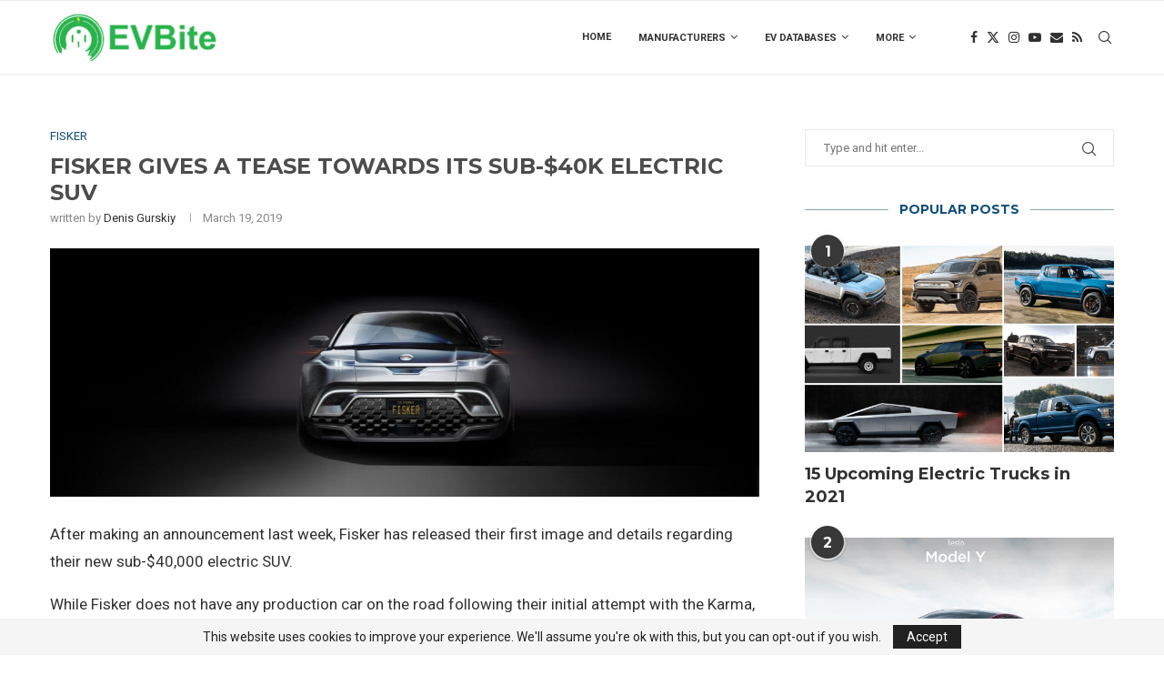

--- FILE ---
content_type: text/html; charset=UTF-8
request_url: https://evbite.com/fisker-sub-40k-electric-suv/
body_size: 129511
content:
<!DOCTYPE html>
<html lang="en-US">
<head>
    <meta charset="UTF-8">
    <meta http-equiv="X-UA-Compatible" content="IE=edge">
    <meta name="viewport" content="width=device-width, initial-scale=1">
    <link rel="profile" href="http://gmpg.org/xfn/11"/>
	        <link rel="shortcut icon" href="http://evbite.com/wp-content/uploads/2018/06/siteicon.png"
              type="image/x-icon"/>
        <link rel="apple-touch-icon" sizes="180x180" href="http://evbite.com/wp-content/uploads/2018/06/siteicon.png">
	    <link rel="alternate" type="application/rss+xml" title="EVBite RSS Feed"
          href="https://evbite.com/feed/"/>
    <link rel="alternate" type="application/atom+xml" title="EVBite Atom Feed"
          href="https://evbite.com/feed/atom/"/>
    <link rel="pingback" href="https://evbite.com/xmlrpc.php"/>
    <!--[if lt IE 9]>
	<script src="https://evbite.com/wp-content/themes/soledad/js/html5.js"></script>
	<![endif]-->
	<title>Fisker Gives a Tease Towards Its Sub-$40k Electric SUV &#8211; EVBite</title>
<meta name='robots' content='max-image-preview:large' />
<link rel='dns-prefetch' href='//fonts.googleapis.com' />
<link rel="alternate" type="application/rss+xml" title="EVBite &raquo; Feed" href="https://evbite.com/feed/" />
<link rel="alternate" type="application/rss+xml" title="EVBite &raquo; Comments Feed" href="https://evbite.com/comments/feed/" />
<link rel="alternate" type="application/rss+xml" title="EVBite &raquo; Fisker Gives a Tease Towards Its Sub-$40k Electric SUV Comments Feed" href="https://evbite.com/fisker-sub-40k-electric-suv/feed/" />
<script type="text/javascript">
/* <![CDATA[ */
window._wpemojiSettings = {"baseUrl":"https:\/\/s.w.org\/images\/core\/emoji\/15.0.3\/72x72\/","ext":".png","svgUrl":"https:\/\/s.w.org\/images\/core\/emoji\/15.0.3\/svg\/","svgExt":".svg","source":{"concatemoji":"https:\/\/evbite.com\/wp-includes\/js\/wp-emoji-release.min.js?ver=6.5.7"}};
/*! This file is auto-generated */
!function(i,n){var o,s,e;function c(e){try{var t={supportTests:e,timestamp:(new Date).valueOf()};sessionStorage.setItem(o,JSON.stringify(t))}catch(e){}}function p(e,t,n){e.clearRect(0,0,e.canvas.width,e.canvas.height),e.fillText(t,0,0);var t=new Uint32Array(e.getImageData(0,0,e.canvas.width,e.canvas.height).data),r=(e.clearRect(0,0,e.canvas.width,e.canvas.height),e.fillText(n,0,0),new Uint32Array(e.getImageData(0,0,e.canvas.width,e.canvas.height).data));return t.every(function(e,t){return e===r[t]})}function u(e,t,n){switch(t){case"flag":return n(e,"\ud83c\udff3\ufe0f\u200d\u26a7\ufe0f","\ud83c\udff3\ufe0f\u200b\u26a7\ufe0f")?!1:!n(e,"\ud83c\uddfa\ud83c\uddf3","\ud83c\uddfa\u200b\ud83c\uddf3")&&!n(e,"\ud83c\udff4\udb40\udc67\udb40\udc62\udb40\udc65\udb40\udc6e\udb40\udc67\udb40\udc7f","\ud83c\udff4\u200b\udb40\udc67\u200b\udb40\udc62\u200b\udb40\udc65\u200b\udb40\udc6e\u200b\udb40\udc67\u200b\udb40\udc7f");case"emoji":return!n(e,"\ud83d\udc26\u200d\u2b1b","\ud83d\udc26\u200b\u2b1b")}return!1}function f(e,t,n){var r="undefined"!=typeof WorkerGlobalScope&&self instanceof WorkerGlobalScope?new OffscreenCanvas(300,150):i.createElement("canvas"),a=r.getContext("2d",{willReadFrequently:!0}),o=(a.textBaseline="top",a.font="600 32px Arial",{});return e.forEach(function(e){o[e]=t(a,e,n)}),o}function t(e){var t=i.createElement("script");t.src=e,t.defer=!0,i.head.appendChild(t)}"undefined"!=typeof Promise&&(o="wpEmojiSettingsSupports",s=["flag","emoji"],n.supports={everything:!0,everythingExceptFlag:!0},e=new Promise(function(e){i.addEventListener("DOMContentLoaded",e,{once:!0})}),new Promise(function(t){var n=function(){try{var e=JSON.parse(sessionStorage.getItem(o));if("object"==typeof e&&"number"==typeof e.timestamp&&(new Date).valueOf()<e.timestamp+604800&&"object"==typeof e.supportTests)return e.supportTests}catch(e){}return null}();if(!n){if("undefined"!=typeof Worker&&"undefined"!=typeof OffscreenCanvas&&"undefined"!=typeof URL&&URL.createObjectURL&&"undefined"!=typeof Blob)try{var e="postMessage("+f.toString()+"("+[JSON.stringify(s),u.toString(),p.toString()].join(",")+"));",r=new Blob([e],{type:"text/javascript"}),a=new Worker(URL.createObjectURL(r),{name:"wpTestEmojiSupports"});return void(a.onmessage=function(e){c(n=e.data),a.terminate(),t(n)})}catch(e){}c(n=f(s,u,p))}t(n)}).then(function(e){for(var t in e)n.supports[t]=e[t],n.supports.everything=n.supports.everything&&n.supports[t],"flag"!==t&&(n.supports.everythingExceptFlag=n.supports.everythingExceptFlag&&n.supports[t]);n.supports.everythingExceptFlag=n.supports.everythingExceptFlag&&!n.supports.flag,n.DOMReady=!1,n.readyCallback=function(){n.DOMReady=!0}}).then(function(){return e}).then(function(){var e;n.supports.everything||(n.readyCallback(),(e=n.source||{}).concatemoji?t(e.concatemoji):e.wpemoji&&e.twemoji&&(t(e.twemoji),t(e.wpemoji)))}))}((window,document),window._wpemojiSettings);
/* ]]> */
</script>
<style id='wp-emoji-styles-inline-css' type='text/css'>

	img.wp-smiley, img.emoji {
		display: inline !important;
		border: none !important;
		box-shadow: none !important;
		height: 1em !important;
		width: 1em !important;
		margin: 0 0.07em !important;
		vertical-align: -0.1em !important;
		background: none !important;
		padding: 0 !important;
	}
</style>
<link rel='stylesheet' id='wp-block-library-css' href='https://evbite.com/wp-includes/css/dist/block-library/style.min.css?ver=6.5.7' type='text/css' media='all' />
<style id='wp-block-library-theme-inline-css' type='text/css'>
.wp-block-audio figcaption{color:#555;font-size:13px;text-align:center}.is-dark-theme .wp-block-audio figcaption{color:#ffffffa6}.wp-block-audio{margin:0 0 1em}.wp-block-code{border:1px solid #ccc;border-radius:4px;font-family:Menlo,Consolas,monaco,monospace;padding:.8em 1em}.wp-block-embed figcaption{color:#555;font-size:13px;text-align:center}.is-dark-theme .wp-block-embed figcaption{color:#ffffffa6}.wp-block-embed{margin:0 0 1em}.blocks-gallery-caption{color:#555;font-size:13px;text-align:center}.is-dark-theme .blocks-gallery-caption{color:#ffffffa6}.wp-block-image figcaption{color:#555;font-size:13px;text-align:center}.is-dark-theme .wp-block-image figcaption{color:#ffffffa6}.wp-block-image{margin:0 0 1em}.wp-block-pullquote{border-bottom:4px solid;border-top:4px solid;color:currentColor;margin-bottom:1.75em}.wp-block-pullquote cite,.wp-block-pullquote footer,.wp-block-pullquote__citation{color:currentColor;font-size:.8125em;font-style:normal;text-transform:uppercase}.wp-block-quote{border-left:.25em solid;margin:0 0 1.75em;padding-left:1em}.wp-block-quote cite,.wp-block-quote footer{color:currentColor;font-size:.8125em;font-style:normal;position:relative}.wp-block-quote.has-text-align-right{border-left:none;border-right:.25em solid;padding-left:0;padding-right:1em}.wp-block-quote.has-text-align-center{border:none;padding-left:0}.wp-block-quote.is-large,.wp-block-quote.is-style-large,.wp-block-quote.is-style-plain{border:none}.wp-block-search .wp-block-search__label{font-weight:700}.wp-block-search__button{border:1px solid #ccc;padding:.375em .625em}:where(.wp-block-group.has-background){padding:1.25em 2.375em}.wp-block-separator.has-css-opacity{opacity:.4}.wp-block-separator{border:none;border-bottom:2px solid;margin-left:auto;margin-right:auto}.wp-block-separator.has-alpha-channel-opacity{opacity:1}.wp-block-separator:not(.is-style-wide):not(.is-style-dots){width:100px}.wp-block-separator.has-background:not(.is-style-dots){border-bottom:none;height:1px}.wp-block-separator.has-background:not(.is-style-wide):not(.is-style-dots){height:2px}.wp-block-table{margin:0 0 1em}.wp-block-table td,.wp-block-table th{word-break:normal}.wp-block-table figcaption{color:#555;font-size:13px;text-align:center}.is-dark-theme .wp-block-table figcaption{color:#ffffffa6}.wp-block-video figcaption{color:#555;font-size:13px;text-align:center}.is-dark-theme .wp-block-video figcaption{color:#ffffffa6}.wp-block-video{margin:0 0 1em}.wp-block-template-part.has-background{margin-bottom:0;margin-top:0;padding:1.25em 2.375em}
</style>
<style id='classic-theme-styles-inline-css' type='text/css'>
/*! This file is auto-generated */
.wp-block-button__link{color:#fff;background-color:#32373c;border-radius:9999px;box-shadow:none;text-decoration:none;padding:calc(.667em + 2px) calc(1.333em + 2px);font-size:1.125em}.wp-block-file__button{background:#32373c;color:#fff;text-decoration:none}
</style>
<style id='global-styles-inline-css' type='text/css'>
body{--wp--preset--color--black: #000000;--wp--preset--color--cyan-bluish-gray: #abb8c3;--wp--preset--color--white: #ffffff;--wp--preset--color--pale-pink: #f78da7;--wp--preset--color--vivid-red: #cf2e2e;--wp--preset--color--luminous-vivid-orange: #ff6900;--wp--preset--color--luminous-vivid-amber: #fcb900;--wp--preset--color--light-green-cyan: #7bdcb5;--wp--preset--color--vivid-green-cyan: #00d084;--wp--preset--color--pale-cyan-blue: #8ed1fc;--wp--preset--color--vivid-cyan-blue: #0693e3;--wp--preset--color--vivid-purple: #9b51e0;--wp--preset--gradient--vivid-cyan-blue-to-vivid-purple: linear-gradient(135deg,rgba(6,147,227,1) 0%,rgb(155,81,224) 100%);--wp--preset--gradient--light-green-cyan-to-vivid-green-cyan: linear-gradient(135deg,rgb(122,220,180) 0%,rgb(0,208,130) 100%);--wp--preset--gradient--luminous-vivid-amber-to-luminous-vivid-orange: linear-gradient(135deg,rgba(252,185,0,1) 0%,rgba(255,105,0,1) 100%);--wp--preset--gradient--luminous-vivid-orange-to-vivid-red: linear-gradient(135deg,rgba(255,105,0,1) 0%,rgb(207,46,46) 100%);--wp--preset--gradient--very-light-gray-to-cyan-bluish-gray: linear-gradient(135deg,rgb(238,238,238) 0%,rgb(169,184,195) 100%);--wp--preset--gradient--cool-to-warm-spectrum: linear-gradient(135deg,rgb(74,234,220) 0%,rgb(151,120,209) 20%,rgb(207,42,186) 40%,rgb(238,44,130) 60%,rgb(251,105,98) 80%,rgb(254,248,76) 100%);--wp--preset--gradient--blush-light-purple: linear-gradient(135deg,rgb(255,206,236) 0%,rgb(152,150,240) 100%);--wp--preset--gradient--blush-bordeaux: linear-gradient(135deg,rgb(254,205,165) 0%,rgb(254,45,45) 50%,rgb(107,0,62) 100%);--wp--preset--gradient--luminous-dusk: linear-gradient(135deg,rgb(255,203,112) 0%,rgb(199,81,192) 50%,rgb(65,88,208) 100%);--wp--preset--gradient--pale-ocean: linear-gradient(135deg,rgb(255,245,203) 0%,rgb(182,227,212) 50%,rgb(51,167,181) 100%);--wp--preset--gradient--electric-grass: linear-gradient(135deg,rgb(202,248,128) 0%,rgb(113,206,126) 100%);--wp--preset--gradient--midnight: linear-gradient(135deg,rgb(2,3,129) 0%,rgb(40,116,252) 100%);--wp--preset--font-size--small: 12px;--wp--preset--font-size--medium: 20px;--wp--preset--font-size--large: 32px;--wp--preset--font-size--x-large: 42px;--wp--preset--font-size--normal: 14px;--wp--preset--font-size--huge: 42px;--wp--preset--spacing--20: 0.44rem;--wp--preset--spacing--30: 0.67rem;--wp--preset--spacing--40: 1rem;--wp--preset--spacing--50: 1.5rem;--wp--preset--spacing--60: 2.25rem;--wp--preset--spacing--70: 3.38rem;--wp--preset--spacing--80: 5.06rem;--wp--preset--shadow--natural: 6px 6px 9px rgba(0, 0, 0, 0.2);--wp--preset--shadow--deep: 12px 12px 50px rgba(0, 0, 0, 0.4);--wp--preset--shadow--sharp: 6px 6px 0px rgba(0, 0, 0, 0.2);--wp--preset--shadow--outlined: 6px 6px 0px -3px rgba(255, 255, 255, 1), 6px 6px rgba(0, 0, 0, 1);--wp--preset--shadow--crisp: 6px 6px 0px rgba(0, 0, 0, 1);}:where(.is-layout-flex){gap: 0.5em;}:where(.is-layout-grid){gap: 0.5em;}body .is-layout-flex{display: flex;}body .is-layout-flex{flex-wrap: wrap;align-items: center;}body .is-layout-flex > *{margin: 0;}body .is-layout-grid{display: grid;}body .is-layout-grid > *{margin: 0;}:where(.wp-block-columns.is-layout-flex){gap: 2em;}:where(.wp-block-columns.is-layout-grid){gap: 2em;}:where(.wp-block-post-template.is-layout-flex){gap: 1.25em;}:where(.wp-block-post-template.is-layout-grid){gap: 1.25em;}.has-black-color{color: var(--wp--preset--color--black) !important;}.has-cyan-bluish-gray-color{color: var(--wp--preset--color--cyan-bluish-gray) !important;}.has-white-color{color: var(--wp--preset--color--white) !important;}.has-pale-pink-color{color: var(--wp--preset--color--pale-pink) !important;}.has-vivid-red-color{color: var(--wp--preset--color--vivid-red) !important;}.has-luminous-vivid-orange-color{color: var(--wp--preset--color--luminous-vivid-orange) !important;}.has-luminous-vivid-amber-color{color: var(--wp--preset--color--luminous-vivid-amber) !important;}.has-light-green-cyan-color{color: var(--wp--preset--color--light-green-cyan) !important;}.has-vivid-green-cyan-color{color: var(--wp--preset--color--vivid-green-cyan) !important;}.has-pale-cyan-blue-color{color: var(--wp--preset--color--pale-cyan-blue) !important;}.has-vivid-cyan-blue-color{color: var(--wp--preset--color--vivid-cyan-blue) !important;}.has-vivid-purple-color{color: var(--wp--preset--color--vivid-purple) !important;}.has-black-background-color{background-color: var(--wp--preset--color--black) !important;}.has-cyan-bluish-gray-background-color{background-color: var(--wp--preset--color--cyan-bluish-gray) !important;}.has-white-background-color{background-color: var(--wp--preset--color--white) !important;}.has-pale-pink-background-color{background-color: var(--wp--preset--color--pale-pink) !important;}.has-vivid-red-background-color{background-color: var(--wp--preset--color--vivid-red) !important;}.has-luminous-vivid-orange-background-color{background-color: var(--wp--preset--color--luminous-vivid-orange) !important;}.has-luminous-vivid-amber-background-color{background-color: var(--wp--preset--color--luminous-vivid-amber) !important;}.has-light-green-cyan-background-color{background-color: var(--wp--preset--color--light-green-cyan) !important;}.has-vivid-green-cyan-background-color{background-color: var(--wp--preset--color--vivid-green-cyan) !important;}.has-pale-cyan-blue-background-color{background-color: var(--wp--preset--color--pale-cyan-blue) !important;}.has-vivid-cyan-blue-background-color{background-color: var(--wp--preset--color--vivid-cyan-blue) !important;}.has-vivid-purple-background-color{background-color: var(--wp--preset--color--vivid-purple) !important;}.has-black-border-color{border-color: var(--wp--preset--color--black) !important;}.has-cyan-bluish-gray-border-color{border-color: var(--wp--preset--color--cyan-bluish-gray) !important;}.has-white-border-color{border-color: var(--wp--preset--color--white) !important;}.has-pale-pink-border-color{border-color: var(--wp--preset--color--pale-pink) !important;}.has-vivid-red-border-color{border-color: var(--wp--preset--color--vivid-red) !important;}.has-luminous-vivid-orange-border-color{border-color: var(--wp--preset--color--luminous-vivid-orange) !important;}.has-luminous-vivid-amber-border-color{border-color: var(--wp--preset--color--luminous-vivid-amber) !important;}.has-light-green-cyan-border-color{border-color: var(--wp--preset--color--light-green-cyan) !important;}.has-vivid-green-cyan-border-color{border-color: var(--wp--preset--color--vivid-green-cyan) !important;}.has-pale-cyan-blue-border-color{border-color: var(--wp--preset--color--pale-cyan-blue) !important;}.has-vivid-cyan-blue-border-color{border-color: var(--wp--preset--color--vivid-cyan-blue) !important;}.has-vivid-purple-border-color{border-color: var(--wp--preset--color--vivid-purple) !important;}.has-vivid-cyan-blue-to-vivid-purple-gradient-background{background: var(--wp--preset--gradient--vivid-cyan-blue-to-vivid-purple) !important;}.has-light-green-cyan-to-vivid-green-cyan-gradient-background{background: var(--wp--preset--gradient--light-green-cyan-to-vivid-green-cyan) !important;}.has-luminous-vivid-amber-to-luminous-vivid-orange-gradient-background{background: var(--wp--preset--gradient--luminous-vivid-amber-to-luminous-vivid-orange) !important;}.has-luminous-vivid-orange-to-vivid-red-gradient-background{background: var(--wp--preset--gradient--luminous-vivid-orange-to-vivid-red) !important;}.has-very-light-gray-to-cyan-bluish-gray-gradient-background{background: var(--wp--preset--gradient--very-light-gray-to-cyan-bluish-gray) !important;}.has-cool-to-warm-spectrum-gradient-background{background: var(--wp--preset--gradient--cool-to-warm-spectrum) !important;}.has-blush-light-purple-gradient-background{background: var(--wp--preset--gradient--blush-light-purple) !important;}.has-blush-bordeaux-gradient-background{background: var(--wp--preset--gradient--blush-bordeaux) !important;}.has-luminous-dusk-gradient-background{background: var(--wp--preset--gradient--luminous-dusk) !important;}.has-pale-ocean-gradient-background{background: var(--wp--preset--gradient--pale-ocean) !important;}.has-electric-grass-gradient-background{background: var(--wp--preset--gradient--electric-grass) !important;}.has-midnight-gradient-background{background: var(--wp--preset--gradient--midnight) !important;}.has-small-font-size{font-size: var(--wp--preset--font-size--small) !important;}.has-medium-font-size{font-size: var(--wp--preset--font-size--medium) !important;}.has-large-font-size{font-size: var(--wp--preset--font-size--large) !important;}.has-x-large-font-size{font-size: var(--wp--preset--font-size--x-large) !important;}
.wp-block-navigation a:where(:not(.wp-element-button)){color: inherit;}
:where(.wp-block-post-template.is-layout-flex){gap: 1.25em;}:where(.wp-block-post-template.is-layout-grid){gap: 1.25em;}
:where(.wp-block-columns.is-layout-flex){gap: 2em;}:where(.wp-block-columns.is-layout-grid){gap: 2em;}
.wp-block-pullquote{font-size: 1.5em;line-height: 1.6;}
</style>
<link rel='stylesheet' id='chld_thm_cfg_parent-css' href='https://evbite.com/wp-content/themes/soledad/style.css?ver=6.5.7' type='text/css' media='all' />
<link rel='stylesheet' id='penci-fonts-css' href='https://fonts.googleapis.com/css?family=Montserrat%3A300%2C300italic%2C400%2C400italic%2C500%2C500italic%2C700%2C700italic%2C800%2C800italic%7CRoboto%3A300%2C300italic%2C400%2C400italic%2C500%2C500italic%2C600%2C600italic%2C700%2C700italic%2C800%2C800italic%26subset%3Dlatin%2Ccyrillic%2Ccyrillic-ext%2Cgreek%2Cgreek-ext%2Clatin-ext&#038;display=swap&#038;ver=8.4.2' type='text/css' media='all' />
<link rel='stylesheet' id='penci-main-style-css' href='https://evbite.com/wp-content/themes/soledad/main.css?ver=8.4.2' type='text/css' media='all' />
<link rel='stylesheet' id='penci-font-awesomeold-css' href='https://evbite.com/wp-content/themes/soledad/css/font-awesome.4.7.0.swap.min.css?ver=4.7.0' type='text/css' media='all' />
<link rel='stylesheet' id='penci_icon-css' href='https://evbite.com/wp-content/themes/soledad/css/penci-icon.css?ver=8.4.2' type='text/css' media='all' />
<link rel='stylesheet' id='penci_style-css' href='https://evbite.com/wp-content/themes/soledad-child/style.css?ver=8.4.2' type='text/css' media='all' />
<link rel='stylesheet' id='penci_social_counter-css' href='https://evbite.com/wp-content/themes/soledad/css/social-counter.css?ver=8.4.2' type='text/css' media='all' />
<script type="text/javascript" src="https://evbite.com/wp-includes/js/jquery/jquery.min.js?ver=3.7.1" id="jquery-core-js"></script>
<script type="text/javascript" src="https://evbite.com/wp-includes/js/jquery/jquery-migrate.min.js?ver=3.4.1" id="jquery-migrate-js"></script>
<link rel="https://api.w.org/" href="https://evbite.com/wp-json/" /><link rel="alternate" type="application/json" href="https://evbite.com/wp-json/wp/v2/posts/7834" /><link rel="EditURI" type="application/rsd+xml" title="RSD" href="https://evbite.com/xmlrpc.php?rsd" />
<meta name="generator" content="WordPress 6.5.7" />
<link rel="canonical" href="https://evbite.com/fisker-sub-40k-electric-suv/" />
<link rel='shortlink' href='https://evbite.com/?p=7834' />
<link rel="alternate" type="application/json+oembed" href="https://evbite.com/wp-json/oembed/1.0/embed?url=https%3A%2F%2Fevbite.com%2Ffisker-sub-40k-electric-suv%2F" />
<link rel="alternate" type="text/xml+oembed" href="https://evbite.com/wp-json/oembed/1.0/embed?url=https%3A%2F%2Fevbite.com%2Ffisker-sub-40k-electric-suv%2F&#038;format=xml" />
<style id="penci-custom-style" type="text/css">body{ --pcbg-cl: #fff; --pctext-cl: #313131; --pcborder-cl: #dedede; --pcheading-cl: #313131; --pcmeta-cl: #888888; --pcaccent-cl: #6eb48c; --pcbody-font: 'PT Serif', serif; --pchead-font: 'Raleway', sans-serif; --pchead-wei: bold; --pcava_bdr:10px; } .single.penci-body-single-style-5 #header, .single.penci-body-single-style-6 #header, .single.penci-body-single-style-10 #header, .single.penci-body-single-style-5 .pc-wrapbuilder-header, .single.penci-body-single-style-6 .pc-wrapbuilder-header, .single.penci-body-single-style-10 .pc-wrapbuilder-header { --pchd-mg: 40px; } .fluid-width-video-wrapper > div { position: absolute; left: 0; right: 0; top: 0; width: 100%; height: 100%; } .yt-video-place { position: relative; text-align: center; } .yt-video-place.embed-responsive .start-video { display: block; top: 0; left: 0; bottom: 0; right: 0; position: absolute; transform: none; } .yt-video-place.embed-responsive .start-video img { margin: 0; padding: 0; top: 50%; display: inline-block; position: absolute; left: 50%; transform: translate(-50%, -50%); width: 68px; height: auto; } .mfp-bg { top: 0; left: 0; width: 100%; height: 100%; z-index: 9999999; overflow: hidden; position: fixed; background: #0b0b0b; opacity: .8; filter: alpha(opacity=80) } .mfp-wrap { top: 0; left: 0; width: 100%; height: 100%; z-index: 9999999; position: fixed; outline: none !important; -webkit-backface-visibility: hidden } .single .penci-single-featured-img{ padding-top: 56.2500% !important; } body { --pchead-font: 'Montserrat', sans-serif; } body { --pcbody-font: 'Roboto', sans-serif; } p{ line-height: 1.8; } #navigation .menu > li > a, #navigation ul.menu ul.sub-menu li > a, .navigation ul.menu ul.sub-menu li > a, .penci-menu-hbg .menu li a, #sidebar-nav .menu li a { font-family: 'Roboto', sans-serif; font-weight: normal; } .penci-hide-tagupdated{ display: none !important; } body, .widget ul li a{ font-size: 17px; } .widget ul li, .post-entry, p, .post-entry p { font-size: 17px; line-height: 1.8; } body { --pchead-wei: 600; } .container-single .post-image{ border-radius: ; -webkit-border-radius: ; } .penci-mega-thumbnail .penci-image-holder{ border-radius: ; -webkit-border-radius: ; } #navigation .menu > li > a, #navigation ul.menu ul.sub-menu li > a, .navigation ul.menu ul.sub-menu li > a, .penci-menu-hbg .menu li a, #sidebar-nav .menu li a, #navigation .penci-megamenu .penci-mega-child-categories a, .navigation .penci-megamenu .penci-mega-child-categories a{ font-weight: bold; } body.penci-body-boxed { background-color:#228abf; } body.penci-body-boxed { background-image: url(http://soledad.pencidesign.com/soledad-technology/wp-content/uploads/sites/6/2017/06/bright_squares.png); } body.penci-body-boxed { background-repeat:repeat; } body.penci-body-boxed { background-size:auto; } #header .inner-header .container { padding:30px 0; } .penci-page-header h1 { color: #4c4c4c; } .wp-caption p.wp-caption-text, .penci-featured-caption { position: static; background: none; padding: 11px 0 0; color: #888; } .wp-caption:hover p.wp-caption-text, .post-image:hover .penci-featured-caption{ opacity: 1; transform: none; -webkit-transform: none; } body{ --pcaccent-cl: #0d4d7c; } .penci-menuhbg-toggle:hover .lines-button:after, .penci-menuhbg-toggle:hover .penci-lines:before, .penci-menuhbg-toggle:hover .penci-lines:after,.tags-share-box.tags-share-box-s2 .post-share-plike,.penci-video_playlist .penci-playlist-title,.pencisc-column-2.penci-video_playlist .penci-video-nav .playlist-panel-item, .pencisc-column-1.penci-video_playlist .penci-video-nav .playlist-panel-item,.penci-video_playlist .penci-custom-scroll::-webkit-scrollbar-thumb, .pencisc-button, .post-entry .pencisc-button, .penci-dropcap-box, .penci-dropcap-circle, .penci-login-register input[type="submit"]:hover, .penci-ld .penci-ldin:before, .penci-ldspinner > div{ background: #0d4d7c; } a, .post-entry .penci-portfolio-filter ul li a:hover, .penci-portfolio-filter ul li a:hover, .penci-portfolio-filter ul li.active a, .post-entry .penci-portfolio-filter ul li.active a, .penci-countdown .countdown-amount, .archive-box h1, .post-entry a, .container.penci-breadcrumb span a:hover,.container.penci-breadcrumb a:hover, .post-entry blockquote:before, .post-entry blockquote cite, .post-entry blockquote .author, .wpb_text_column blockquote:before, .wpb_text_column blockquote cite, .wpb_text_column blockquote .author, .penci-pagination a:hover, ul.penci-topbar-menu > li a:hover, div.penci-topbar-menu > ul > li a:hover, .penci-recipe-heading a.penci-recipe-print,.penci-review-metas .penci-review-btnbuy, .main-nav-social a:hover, .widget-social .remove-circle a:hover i, .penci-recipe-index .cat > a.penci-cat-name, #bbpress-forums li.bbp-body ul.forum li.bbp-forum-info a:hover, #bbpress-forums li.bbp-body ul.topic li.bbp-topic-title a:hover, #bbpress-forums li.bbp-body ul.forum li.bbp-forum-info .bbp-forum-content a, #bbpress-forums li.bbp-body ul.topic p.bbp-topic-meta a, #bbpress-forums .bbp-breadcrumb a:hover, #bbpress-forums .bbp-forum-freshness a:hover, #bbpress-forums .bbp-topic-freshness a:hover, #buddypress ul.item-list li div.item-title a, #buddypress ul.item-list li h4 a, #buddypress .activity-header a:first-child, #buddypress .comment-meta a:first-child, #buddypress .acomment-meta a:first-child, div.bbp-template-notice a:hover, .penci-menu-hbg .menu li a .indicator:hover, .penci-menu-hbg .menu li a:hover, #sidebar-nav .menu li a:hover, .penci-rlt-popup .rltpopup-meta .rltpopup-title:hover, .penci-video_playlist .penci-video-playlist-item .penci-video-title:hover, .penci_list_shortcode li:before, .penci-dropcap-box-outline, .penci-dropcap-circle-outline, .penci-dropcap-regular, .penci-dropcap-bold{ color: #0d4d7c; } .penci-home-popular-post ul.slick-dots li button:hover, .penci-home-popular-post ul.slick-dots li.slick-active button, .post-entry blockquote .author span:after, .error-image:after, .error-404 .go-back-home a:after, .penci-header-signup-form, .woocommerce span.onsale, .woocommerce #respond input#submit:hover, .woocommerce a.button:hover, .woocommerce button.button:hover, .woocommerce input.button:hover, .woocommerce nav.woocommerce-pagination ul li span.current, .woocommerce div.product .entry-summary div[itemprop="description"]:before, .woocommerce div.product .entry-summary div[itemprop="description"] blockquote .author span:after, .woocommerce div.product .woocommerce-tabs #tab-description blockquote .author span:after, .woocommerce #respond input#submit.alt:hover, .woocommerce a.button.alt:hover, .woocommerce button.button.alt:hover, .woocommerce input.button.alt:hover, .pcheader-icon.shoping-cart-icon > a > span, #penci-demobar .buy-button, #penci-demobar .buy-button:hover, .penci-recipe-heading a.penci-recipe-print:hover,.penci-review-metas .penci-review-btnbuy:hover, .penci-review-process span, .penci-review-score-total, #navigation.menu-style-2 ul.menu ul.sub-menu:before, #navigation.menu-style-2 .menu ul ul.sub-menu:before, .penci-go-to-top-floating, .post-entry.blockquote-style-2 blockquote:before, #bbpress-forums #bbp-search-form .button, #bbpress-forums #bbp-search-form .button:hover, .wrapper-boxed .bbp-pagination-links span.current, #bbpress-forums #bbp_reply_submit:hover, #bbpress-forums #bbp_topic_submit:hover,#main .bbp-login-form .bbp-submit-wrapper button[type="submit"]:hover, #buddypress .dir-search input[type=submit], #buddypress .groups-members-search input[type=submit], #buddypress button:hover, #buddypress a.button:hover, #buddypress a.button:focus, #buddypress input[type=button]:hover, #buddypress input[type=reset]:hover, #buddypress ul.button-nav li a:hover, #buddypress ul.button-nav li.current a, #buddypress div.generic-button a:hover, #buddypress .comment-reply-link:hover, #buddypress input[type=submit]:hover, #buddypress div.pagination .pagination-links .current, #buddypress div.item-list-tabs ul li.selected a, #buddypress div.item-list-tabs ul li.current a, #buddypress div.item-list-tabs ul li a:hover, #buddypress table.notifications thead tr, #buddypress table.notifications-settings thead tr, #buddypress table.profile-settings thead tr, #buddypress table.profile-fields thead tr, #buddypress table.wp-profile-fields thead tr, #buddypress table.messages-notices thead tr, #buddypress table.forum thead tr, #buddypress input[type=submit] { background-color: #0d4d7c; } .penci-pagination ul.page-numbers li span.current, #comments_pagination span { color: #fff; background: #0d4d7c; border-color: #0d4d7c; } .footer-instagram h4.footer-instagram-title > span:before, .woocommerce nav.woocommerce-pagination ul li span.current, .penci-pagination.penci-ajax-more a.penci-ajax-more-button:hover, .penci-recipe-heading a.penci-recipe-print:hover,.penci-review-metas .penci-review-btnbuy:hover, .home-featured-cat-content.style-14 .magcat-padding:before, .wrapper-boxed .bbp-pagination-links span.current, #buddypress .dir-search input[type=submit], #buddypress .groups-members-search input[type=submit], #buddypress button:hover, #buddypress a.button:hover, #buddypress a.button:focus, #buddypress input[type=button]:hover, #buddypress input[type=reset]:hover, #buddypress ul.button-nav li a:hover, #buddypress ul.button-nav li.current a, #buddypress div.generic-button a:hover, #buddypress .comment-reply-link:hover, #buddypress input[type=submit]:hover, #buddypress div.pagination .pagination-links .current, #buddypress input[type=submit], form.pc-searchform.penci-hbg-search-form input.search-input:hover, form.pc-searchform.penci-hbg-search-form input.search-input:focus, .penci-dropcap-box-outline, .penci-dropcap-circle-outline { border-color: #0d4d7c; } .woocommerce .woocommerce-error, .woocommerce .woocommerce-info, .woocommerce .woocommerce-message { border-top-color: #0d4d7c; } .penci-slider ol.penci-control-nav li a.penci-active, .penci-slider ol.penci-control-nav li a:hover, .penci-related-carousel .owl-dot.active span, .penci-owl-carousel-slider .owl-dot.active span{ border-color: #0d4d7c; background-color: #0d4d7c; } .woocommerce .woocommerce-message:before, .woocommerce form.checkout table.shop_table .order-total .amount, .woocommerce ul.products li.product .price ins, .woocommerce ul.products li.product .price, .woocommerce div.product p.price ins, .woocommerce div.product span.price ins, .woocommerce div.product p.price, .woocommerce div.product .entry-summary div[itemprop="description"] blockquote:before, .woocommerce div.product .woocommerce-tabs #tab-description blockquote:before, .woocommerce div.product .entry-summary div[itemprop="description"] blockquote cite, .woocommerce div.product .entry-summary div[itemprop="description"] blockquote .author, .woocommerce div.product .woocommerce-tabs #tab-description blockquote cite, .woocommerce div.product .woocommerce-tabs #tab-description blockquote .author, .woocommerce div.product .product_meta > span a:hover, .woocommerce div.product .woocommerce-tabs ul.tabs li.active, .woocommerce ul.cart_list li .amount, .woocommerce ul.product_list_widget li .amount, .woocommerce table.shop_table td.product-name a:hover, .woocommerce table.shop_table td.product-price span, .woocommerce table.shop_table td.product-subtotal span, .woocommerce-cart .cart-collaterals .cart_totals table td .amount, .woocommerce .woocommerce-info:before, .woocommerce div.product span.price, .penci-container-inside.penci-breadcrumb span a:hover,.penci-container-inside.penci-breadcrumb a:hover { color: #0d4d7c; } .standard-content .penci-more-link.penci-more-link-button a.more-link, .penci-readmore-btn.penci-btn-make-button a, .penci-featured-cat-seemore.penci-btn-make-button a{ background-color: #0d4d7c; color: #fff; } .penci-vernav-toggle:before{ border-top-color: #0d4d7c; color: #fff; } ul.homepage-featured-boxes .penci-fea-in h4 span span, ul.homepage-featured-boxes .penci-fea-in.boxes-style-3 h4 span span { font-size: 14px; } .penci-top-bar, .penci-topbar-trending .penci-owl-carousel .owl-item, ul.penci-topbar-menu ul.sub-menu, div.penci-topbar-menu > ul ul.sub-menu, .pctopbar-login-btn .pclogin-sub{ background-color: #111111; } .headline-title.nticker-style-3:after{ border-color: #111111; } .headline-title { background-color: #0d4d7c; } .headline-title.nticker-style-2:after, .headline-title.nticker-style-4:after{ border-color: #0d4d7c; } a.penci-topbar-post-title:hover { color: #0d4d7c; } a.penci-topbar-post-title { text-transform: none; } ul.penci-topbar-menu > li a:hover, div.penci-topbar-menu > ul > li a:hover { color: #0d4d7c; } .penci-topbar-social a:hover { color: #0d4d7c; } #penci-login-popup:before{ opacity: ; } #header .inner-header { background-color: #f5f5f5; background-image: none; } #navigation .menu > li > a:hover, #navigation .menu li.current-menu-item > a, #navigation .menu > li.current_page_item > a, #navigation .menu > li:hover > a, #navigation .menu > li.current-menu-ancestor > a, #navigation .menu > li.current-menu-item > a, #navigation .menu .sub-menu li a:hover, #navigation .menu .sub-menu li.current-menu-item > a, #navigation .sub-menu li:hover > a { color: #0d4d7c; } #navigation ul.menu > li > a:before, #navigation .menu > ul > li > a:before { background: #0d4d7c; } #navigation.menu-item-padding .menu > li > a:hover, #navigation.menu-item-padding .menu > li:hover > a, #navigation.menu-item-padding .menu > li.current-menu-item > a, #navigation.menu-item-padding .menu > li.current_page_item > a, #navigation.menu-item-padding .menu > li.current-menu-ancestor > a, #navigation.menu-item-padding .menu > li.current-menu-item > a { background-color: #0d4d7c; } #navigation .penci-megamenu .penci-mega-child-categories, #navigation.menu-style-2 .penci-megamenu .penci-mega-child-categories a.cat-active { background-color: #ffffff; } #navigation .penci-megamenu .penci-mega-child-categories a.cat-active, #navigation .menu .penci-megamenu .penci-mega-child-categories a:hover, #navigation .menu .penci-megamenu .penci-mega-latest-posts .penci-mega-post a:hover { color: #0d4d7c; } #navigation .penci-megamenu .penci-mega-thumbnail .mega-cat-name { background: #0d4d7c; } .header-social a i, .main-nav-social a { font-size: 14px; } .header-social a svg, .main-nav-social a svg{ width: 14px; } #navigation ul.menu > li > a, #navigation .menu > ul > li > a { font-size: 11px; } #navigation ul.menu ul.sub-menu li > a, #navigation .penci-megamenu .penci-mega-child-categories a, #navigation .penci-megamenu .post-mega-title a, #navigation .menu ul ul.sub-menu li a { font-size: 10px; } #navigation .penci-megamenu .post-mega-title a, .pc-builder-element .navigation .penci-megamenu .penci-content-megamenu .penci-mega-latest-posts .penci-mega-post .post-mega-title a{ text-transform: none; } #navigation .menu .sub-menu li a:hover, #navigation .menu .sub-menu li.current-menu-item > a, #navigation .sub-menu li:hover > a { color: #0d4d7c; } #navigation.menu-style-2 ul.menu ul.sub-menu:before, #navigation.menu-style-2 .menu ul ul.sub-menu:before { background-color: #0d4d7c; } .penci-featured-content .feat-text h3 a, .featured-style-35 .feat-text-right h3 a, .featured-style-4 .penci-featured-content .feat-text h3 a, .penci-mag-featured-content h3 a, .pencislider-container .pencislider-content .pencislider-title { text-transform: none; } .widget_categories ul li.cat-item-3, .widget_categories select option[value="3"], .widget_tag_cloud .tag-cloud-link.tag-link-3{ display: none; } .penci-header-signup-form { padding-top: px; padding-bottom: px; } .penci-header-signup-form { background-color: #ffffff; } .penci-header-signup-form .mc4wp-form, .penci-header-signup-form h4.header-signup-form, .penci-header-signup-form .mc4wp-form-fields > p, .penci-header-signup-form form > p { color: #000000; } .penci-header-signup-form .widget input[type="submit"] { color: #0d4d7c; } .header-social a i, .main-nav-social a { color: #313131; } .header-social a:hover i, .main-nav-social a:hover, .penci-menuhbg-toggle:hover .lines-button:after, .penci-menuhbg-toggle:hover .penci-lines:before, .penci-menuhbg-toggle:hover .penci-lines:after { color: #0d4d7c; } #sidebar-nav .menu li a:hover, .header-social.sidebar-nav-social a:hover i, #sidebar-nav .menu li a .indicator:hover, #sidebar-nav .menu .sub-menu li a .indicator:hover{ color: #0d4d7c; } #sidebar-nav-logo:before{ background-color: #0d4d7c; } .penci-slide-overlay .overlay-link, .penci-slider38-overlay, .penci-flat-overlay .penci-slide-overlay .penci-mag-featured-content:before { opacity: ; } .penci-item-mag:hover .penci-slide-overlay .overlay-link, .featured-style-38 .item:hover .penci-slider38-overlay, .penci-flat-overlay .penci-item-mag:hover .penci-slide-overlay .penci-mag-featured-content:before { opacity: ; } .penci-featured-content .featured-slider-overlay { opacity: ; } .penci-featured-content .feat-text .featured-cat a, .penci-mag-featured-content .cat > a.penci-cat-name, .featured-style-35 .cat > a.penci-cat-name { color: #ffffff; } .penci-mag-featured-content .cat > a.penci-cat-name:after, .penci-featured-content .cat > a.penci-cat-name:after, .featured-style-35 .cat > a.penci-cat-name:after{ border-color: #ffffff; } .penci-featured-content .feat-text .featured-cat a:hover, .penci-mag-featured-content .cat > a.penci-cat-name:hover, .featured-style-35 .cat > a.penci-cat-name:hover { color: #ffffff; } .featured-style-29 .featured-slider-overlay { opacity: ; } .penci-owl-carousel{--pcfs-delay:0.5s;} .featured-area .penci-slider { max-height: 600px; } .header-standard .cat a.penci-cat-name { text-transform: uppercase; } .penci-standard-cat .cat > a.penci-cat-name { color: #0d4d7c; } .penci-standard-cat .cat:before, .penci-standard-cat .cat:after { background-color: #0d4d7c; } .standard-content .penci-post-box-meta .penci-post-share-box a:hover, .standard-content .penci-post-box-meta .penci-post-share-box a.liked { color: #0d4d7c; } .header-standard .post-entry a:hover, .header-standard .author-post span a:hover, .standard-content a, .standard-content .post-entry a, .standard-post-entry a.more-link:hover, .penci-post-box-meta .penci-box-meta a:hover, .standard-content .post-entry blockquote:before, .post-entry blockquote cite, .post-entry blockquote .author, .standard-content-special .author-quote span, .standard-content-special .format-post-box .post-format-icon i, .standard-content-special .format-post-box .dt-special a:hover, .standard-content .penci-more-link a.more-link, .standard-content .penci-post-box-meta .penci-box-meta a:hover { color: #0d4d7c; } .standard-content .penci-more-link.penci-more-link-button a.more-link{ background-color: #0d4d7c; color: #fff; } .standard-content-special .author-quote span:before, .standard-content-special .author-quote span:after, .standard-content .post-entry ul li:before, .post-entry blockquote .author span:after, .header-standard:after { background-color: #0d4d7c; } .penci-more-link a.more-link:before, .penci-more-link a.more-link:after { border-color: #0d4d7c; } .penci-grid .cat a.penci-cat-name, .penci-masonry .cat a.penci-cat-name, .penci-featured-infor .cat a.penci-cat-name, .grid-mixed .cat a.penci-cat-name, .overlay-header-box .cat a.penci-cat-name { text-transform: uppercase; } .penci-featured-infor .cat a.penci-cat-name, .penci-grid .cat a.penci-cat-name, .penci-masonry .cat a.penci-cat-name, .penci-featured-infor .cat a.penci-cat-name { color: #0d4d7c; } .penci-featured-infor .cat a.penci-cat-name:after, .penci-grid .cat a.penci-cat-name:after, .penci-masonry .cat a.penci-cat-name:after, .penci-featured-infor .cat a.penci-cat-name:after{ border-color: #0d4d7c; } .penci-post-share-box a.liked, .penci-post-share-box a:hover { color: #0d4d7c; } .overlay-post-box-meta .overlay-share a:hover, .overlay-author a:hover, .penci-grid .standard-content-special .format-post-box .dt-special a:hover, .grid-post-box-meta span a:hover, .grid-post-box-meta span a.comment-link:hover, .penci-grid .standard-content-special .author-quote span, .penci-grid .standard-content-special .format-post-box .post-format-icon i, .grid-mixed .penci-post-box-meta .penci-box-meta a:hover { color: #0d4d7c; } .penci-grid .standard-content-special .author-quote span:before, .penci-grid .standard-content-special .author-quote span:after, .grid-header-box:after, .list-post .header-list-style:after { background-color: #0d4d7c; } .penci-grid .post-box-meta span:after, .penci-masonry .post-box-meta span:after { border-color: #0d4d7c; } .penci-readmore-btn.penci-btn-make-button a{ background-color: #0d4d7c; color: #fff; } .penci-grid li.typography-style .overlay-typography { opacity: ; } .penci-grid li.typography-style:hover .overlay-typography { opacity: ; } .penci-grid .typography-style .main-typography a.penci-cat-name, .penci-grid .typography-style .main-typography a.penci-cat-name:hover { color: #ffffff; } .typography-style .main-typography a.penci-cat-name:after { border-color: #ffffff; } .penci-grid li.typography-style .item .main-typography h2 a:hover { color: #0d4d7c; } .penci-grid li.typography-style .grid-post-box-meta span a:hover { color: #0d4d7c; } .overlay-header-box .cat > a.penci-cat-name { color: #ffffff; } .overlay-header-box .cat > a.penci-cat-name:hover { color: #ffffff; } .penci-sidebar-content .widget, .penci-sidebar-content.pcsb-boxed-whole { margin-bottom: 35px; } .penci-sidebar-content .penci-border-arrow .inner-arrow { color: #0d4d7c; } .penci-video_playlist .penci-video-playlist-item .penci-video-title:hover,.widget ul.side-newsfeed li .side-item .side-item-text h4 a:hover, .widget a:hover, .penci-sidebar-content .widget-social a:hover span, .widget-social a:hover span, .penci-tweets-widget-content .icon-tweets, .penci-tweets-widget-content .tweet-intents a, .penci-tweets-widget-content .tweet-intents span:after, .widget-social.remove-circle a:hover i , #wp-calendar tbody td a:hover, .penci-video_playlist .penci-video-playlist-item .penci-video-title:hover, .widget ul.side-newsfeed li .side-item .side-item-text .side-item-meta a:hover{ color: #0d4d7c; } .widget .tagcloud a:hover, .widget-social a:hover i, .widget input[type="submit"]:hover,.penci-user-logged-in .penci-user-action-links a:hover,.penci-button:hover, .widget button[type="submit"]:hover { color: #fff; background-color: #0d4d7c; border-color: #0d4d7c; } .about-widget .about-me-heading:before { border-color: #0d4d7c; } .penci-tweets-widget-content .tweet-intents-inner:before, .penci-tweets-widget-content .tweet-intents-inner:after, .pencisc-column-1.penci-video_playlist .penci-video-nav .playlist-panel-item, .penci-video_playlist .penci-custom-scroll::-webkit-scrollbar-thumb, .penci-video_playlist .penci-playlist-title { background-color: #0d4d7c; } .penci-owl-carousel.penci-tweets-slider .owl-dots .owl-dot.active span, .penci-owl-carousel.penci-tweets-slider .owl-dots .owl-dot:hover span { border-color: #0d4d7c; background-color: #0d4d7c; } #widget-area { padding: 60px 0; } #footer-copyright * { font-style: normal; } .footer-subscribe .widget .mc4wp-form input[type="submit"]:hover { background-color: #0d4d7c; } .footer-widget-wrapper .penci-tweets-widget-content .icon-tweets, .footer-widget-wrapper .penci-tweets-widget-content .tweet-intents a, .footer-widget-wrapper .penci-tweets-widget-content .tweet-intents span:after, .footer-widget-wrapper .widget ul.side-newsfeed li .side-item .side-item-text h4 a:hover, .footer-widget-wrapper .widget a:hover, .footer-widget-wrapper .widget-social a:hover span, .footer-widget-wrapper a:hover, .footer-widget-wrapper .widget-social.remove-circle a:hover i, .footer-widget-wrapper .widget ul.side-newsfeed li .side-item .side-item-text .side-item-meta a:hover{ color: #0d4d7c; } .footer-widget-wrapper .widget .tagcloud a:hover, .footer-widget-wrapper .widget-social a:hover i, .footer-widget-wrapper .mc4wp-form input[type="submit"]:hover, .footer-widget-wrapper .widget input[type="submit"]:hover,.footer-widget-wrapper .penci-user-logged-in .penci-user-action-links a:hover, .footer-widget-wrapper .widget button[type="submit"]:hover { color: #fff; background-color: #0d4d7c; border-color: #0d4d7c; } .footer-widget-wrapper .about-widget .about-me-heading:before { border-color: #0d4d7c; } .footer-widget-wrapper .penci-tweets-widget-content .tweet-intents-inner:before, .footer-widget-wrapper .penci-tweets-widget-content .tweet-intents-inner:after { background-color: #0d4d7c; } .footer-widget-wrapper .penci-owl-carousel.penci-tweets-slider .owl-dots .owl-dot.active span, .footer-widget-wrapper .penci-owl-carousel.penci-tweets-slider .owl-dots .owl-dot:hover span { border-color: #0d4d7c; background: #0d4d7c; } ul.footer-socials li a:hover i { background-color: #ffffff; border-color: #ffffff; } ul.footer-socials li a:hover i { color: #ffffff; } ul.footer-socials li a span { color: #999999; } ul.footer-socials li a:hover span { color: #ffffff; } .footer-socials-section, .penci-footer-social-moved{ border-color: #313131; } #footer-section, .penci-footer-social-moved{ background-color: #212121; } #footer-section .footer-menu li a:hover { color: #0d4d7c; } .penci-go-to-top-floating { background-color: #0d4d7c; } #footer-section a { color: #0d4d7c; } .comment-content a, .container-single .post-entry a, .container-single .format-post-box .dt-special a:hover, .container-single .author-quote span, .container-single .author-post span a:hover, .post-entry blockquote:before, .post-entry blockquote cite, .post-entry blockquote .author, .wpb_text_column blockquote:before, .wpb_text_column blockquote cite, .wpb_text_column blockquote .author, .post-pagination a:hover, .author-content h5 a:hover, .author-content .author-social:hover, .item-related h3 a:hover, .container-single .format-post-box .post-format-icon i, .container.penci-breadcrumb.single-breadcrumb span a:hover,.container.penci-breadcrumb.single-breadcrumb a:hover, .penci_list_shortcode li:before, .penci-dropcap-box-outline, .penci-dropcap-circle-outline, .penci-dropcap-regular, .penci-dropcap-bold, .header-standard .post-box-meta-single .author-post span a:hover{ color: #0d4d7c; } .container-single .standard-content-special .format-post-box, ul.slick-dots li button:hover, ul.slick-dots li.slick-active button, .penci-dropcap-box-outline, .penci-dropcap-circle-outline { border-color: #0d4d7c; } ul.slick-dots li button:hover, ul.slick-dots li.slick-active button, #respond h3.comment-reply-title span:before, #respond h3.comment-reply-title span:after, .post-box-title:before, .post-box-title:after, .container-single .author-quote span:before, .container-single .author-quote span:after, .post-entry blockquote .author span:after, .post-entry blockquote .author span:before, .post-entry ul li:before, #respond #submit:hover, div.wpforms-container .wpforms-form.wpforms-form input[type=submit]:hover, div.wpforms-container .wpforms-form.wpforms-form button[type=submit]:hover, div.wpforms-container .wpforms-form.wpforms-form .wpforms-page-button:hover, .wpcf7 input[type="submit"]:hover, .widget_wysija input[type="submit"]:hover, .post-entry.blockquote-style-2 blockquote:before,.tags-share-box.tags-share-box-s2 .post-share-plike, .penci-dropcap-box, .penci-dropcap-circle, .penci-ldspinner > div{ background-color: #0d4d7c; } .container-single .post-entry .post-tags a:hover { color: #fff; border-color: #0d4d7c; background-color: #0d4d7c; } .container-single .penci-standard-cat .cat > a.penci-cat-name { color: #0d4d7c; } .container-single .penci-standard-cat .cat:before, .container-single .penci-standard-cat .cat:after { background-color: #0d4d7c; } .post-entry h2, .wpb_text_column h2, .elementor-text-editor h2, .woocommerce .page-description h2{font-size:22px;}.post-entry h3, .wpb_text_column h3, .elementor-text-editor h3, .woocommerce .page-description h3{font-size:20px;}.post-entry h4, .wpb_text_column h4, .elementor-text-editor h4, .woocommerce .page-description h4{font-size:18px;}.post-entry h5, .wpb_text_column h5, .elementor-text-editor h5, .woocommerce .page-description h5{font-size:16px;}.post-entry h6, .wpb_text_column h6, .elementor-text-editor h6, .woocommerce .page-description h6{font-size:14px;} .container-single .single-post-title { } .container-single .cat a.penci-cat-name { text-transform: uppercase; } .penci-single-style-6 .single-breadcrumb, .penci-single-style-5 .single-breadcrumb, .penci-single-style-4 .single-breadcrumb, .penci-single-style-3 .single-breadcrumb, .penci-single-style-9 .single-breadcrumb, .penci-single-style-7 .single-breadcrumb{ text-align: left; } .container-single .header-standard, .container-single .post-box-meta-single { text-align: left; } .rtl .container-single .header-standard,.rtl .container-single .post-box-meta-single { text-align: right; } .container-single .post-pagination h5 { text-transform: none; } .container-single .item-related h3 a { text-transform: none; } .container-single .header-standard .post-title { color: #4c4c4c; } .container-single .post-share a:hover, .container-single .post-share a.liked, .page-share .post-share a:hover { color: #0d4d7c; } .tags-share-box.tags-share-box-2_3 .post-share .count-number-like, .post-share .count-number-like { color: #0d4d7c; } .post-entry a, .container-single .post-entry a{ color: #0c92cc; } .pcilrp-heading{margin-bottom: 15px;}.pcilrp-heading span{padding-bottom: 0;}.pcilrp-heading span:after{content: none;display: none;} .pcilrp-heading span{font-size:16px;} .penci-ilrelated-posts .pcilrp-item-grid .pcilrp-title a, .penci-ilrelated-posts .pcilrp-item-list a{ font-size: 12px; } .penci-ilrelated-posts{ border-color: #dedede; } .post-entry h1{ color: #0a0a0a; } .post-entry h2{ color: #4c4c4c; } .post-entry h3{ color: #4c4c4c; } .post-entry h4{ color: #4c4c4c; } .post-entry h5{ color: #4c4c4c; } .post-entry h6{ color: #4c4c4c; } @media only screen and (max-width: 479px) { .penci-rlt-popup{ display: none !important; } } .penci-rlt-popup .penci-rtlpopup-content{ padding-bottom: 100px; } @media only screen and (max-width: 479px){ .penci-rlt-popup .penci-rtlpopup-content{ padding-bottom: 100px; } } .post-pagination a{ color: #4c4c4c; } .item-related h3 a{ color: #4c4c4c; } ul.homepage-featured-boxes .penci-fea-in:hover h4 span { color: #0d4d7c; } .penci-home-popular-post .item-related h3 a:hover { color: #0d4d7c; } .home-featured-cat-content .magcat-detail h3 a:hover { color: #0d4d7c; } .home-featured-cat-content .grid-post-box-meta span a:hover { color: #0d4d7c; } .home-featured-cat-content .first-post .magcat-detail .mag-header:after { background: #0d4d7c; } .penci-slider ol.penci-control-nav li a.penci-active, .penci-slider ol.penci-control-nav li a:hover { border-color: #0d4d7c; background: #0d4d7c; } .home-featured-cat-content .mag-photo .mag-overlay-photo { opacity: ; } .home-featured-cat-content .mag-photo:hover .mag-overlay-photo { opacity: ; } .inner-item-portfolio:hover .penci-portfolio-thumbnail a:after { opacity: ; } .grid-post-box-meta, .header-standard .author-post, .penci-post-box-meta .penci-box-meta, .overlay-header-box .overlay-author, .post-box-meta-single, .tags-share-box{ font-size: 13px; } .right{ float:right; } .left{ float:left; } .item-related h3 a { font-size: 13px; } /* Mediavine CSS */ @media only screen and (min-width: 1170px) and (max-width: 1200px) { .container { width: 100%; } } @media only screen and (min-width: 961px) { .penci_sidebar #main { max-width: calc(100% - 300px); } .penci_sidebar #sidebar { min-width: 300px; } } /* back to top button */ body.mediavine-has-sticky .penci-go-to-top-floating { bottom: 120px !important; } body.adhesion:not(.mediavine-has-sticky) .penci-go-to-top-floating { bottom: 120px !important; } /* iphone 5 */ @media only screen and (max-width: 359px) { .wrapper-boxed > .container { padding-left: 10px; padding-right: 10px; } } /* End Mediavine CSS */ .penci_header.penci-header-builder.main-builder-header{}.penci-header-image-logo,.penci-header-text-logo{}.pc-logo-desktop.penci-header-image-logo img{}@media only screen and (max-width: 767px){.penci_navbar_mobile .penci-header-image-logo img{}}.penci_builder_sticky_header_desktop .penci-header-image-logo img{}.penci_navbar_mobile .penci-header-text-logo{}.penci_navbar_mobile .penci-header-image-logo img{}.penci_navbar_mobile .sticky-enable .penci-header-image-logo img{}.pb-logo-sidebar-mobile{}.pc-builder-element.pb-logo-sidebar-mobile img{}.pc-logo-sticky{}.pc-builder-element.pc-logo-sticky.pc-logo img{}.pc-builder-element.pc-main-menu{}.pc-builder-element.pc-second-menu{}.pc-builder-element.pc-third-menu{}.penci-builder.penci-builder-button.button-1{}.penci-builder.penci-builder-button.button-1:hover{}.penci-builder.penci-builder-button.button-2{}.penci-builder.penci-builder-button.button-2:hover{}.penci-builder.penci-builder-button.button-3{}.penci-builder.penci-builder-button.button-3:hover{}.penci-builder.penci-builder-button.button-mobile-1{}.penci-builder.penci-builder-button.button-mobile-1:hover{}.penci-builder.penci-builder-button.button-2{}.penci-builder.penci-builder-button.button-2:hover{}.penci-builder-mobile-sidebar-nav.penci-menu-hbg{border-width:0;}.pc-builder-menu.pc-dropdown-menu{}.pc-builder-element.pc-logo.pb-logo-mobile{}.pc-header-element.penci-topbar-social .pclogin-item a{}.pc-header-element.penci-topbar-social-mobile .pclogin-item a{}body.penci-header-preview-layout .wrapper-boxed{min-height:1500px}.penci_header_overlap .penci-desktop-topblock,.penci-desktop-topblock{border-width:0;}.penci_header_overlap .penci-desktop-topbar,.penci-desktop-topbar{border-width:0;}.penci_header_overlap .penci-desktop-midbar,.penci-desktop-midbar{border-width:0;}.penci_header_overlap .penci-desktop-bottombar,.penci-desktop-bottombar{border-width:0;}.penci_header_overlap .penci-desktop-bottomblock,.penci-desktop-bottomblock{border-width:0;}.penci_header_overlap .penci-sticky-top,.penci-sticky-top{border-width:0;}.penci_header_overlap .penci-sticky-mid,.penci-sticky-mid{border-width:0;}.penci_header_overlap .penci-sticky-bottom,.penci-sticky-bottom{border-width:0;}.penci_header_overlap .penci-mobile-topbar,.penci-mobile-topbar{border-width:0;}.penci_header_overlap .penci-mobile-midbar,.penci-mobile-midbar{border-width:0;}.penci_header_overlap .penci-mobile-bottombar,.penci-mobile-bottombar{border-width:0;} body { --pcdm_btnbg: rgba(0, 0, 0, .1); --pcdm_btnd: #666; --pcdm_btndbg: #fff; --pcdm_btnn: var(--pctext-cl); --pcdm_btnnbg: var(--pcbg-cl); } body.pcdm-enable { --pcbg-cl: #000000; --pcbg-l-cl: #1a1a1a; --pcbg-d-cl: #000000; --pctext-cl: #fff; --pcborder-cl: #313131; --pcborders-cl: #3c3c3c; --pcheading-cl: rgba(255,255,255,0.9); --pcmeta-cl: #999999; --pcl-cl: #fff; --pclh-cl: #0d4d7c; --pcaccent-cl: #0d4d7c; background-color: var(--pcbg-cl); color: var(--pctext-cl); } body.pcdark-df.pcdm-enable.pclight-mode { --pcbg-cl: #fff; --pctext-cl: #313131; --pcborder-cl: #dedede; --pcheading-cl: #313131; --pcmeta-cl: #888888; --pcaccent-cl: #0d4d7c; }</style><script>
var penciBlocksArray=[];
var portfolioDataJs = portfolioDataJs || [];var PENCILOCALCACHE = {};
		(function () {
				"use strict";
		
				PENCILOCALCACHE = {
					data: {},
					remove: function ( ajaxFilterItem ) {
						delete PENCILOCALCACHE.data[ajaxFilterItem];
					},
					exist: function ( ajaxFilterItem ) {
						return PENCILOCALCACHE.data.hasOwnProperty( ajaxFilterItem ) && PENCILOCALCACHE.data[ajaxFilterItem] !== null;
					},
					get: function ( ajaxFilterItem ) {
						return PENCILOCALCACHE.data[ajaxFilterItem];
					},
					set: function ( ajaxFilterItem, cachedData ) {
						PENCILOCALCACHE.remove( ajaxFilterItem );
						PENCILOCALCACHE.data[ajaxFilterItem] = cachedData;
					}
				};
			}
		)();function penciBlock() {
		    this.atts_json = '';
		    this.content = '';
		}</script>
<script type="application/ld+json">{
    "@context": "https:\/\/schema.org\/",
    "@type": "organization",
    "@id": "#organization",
    "logo": {
        "@type": "ImageObject",
        "url": "https:\/\/evbite.com\/wp-content\/uploads\/2019\/11\/cropped-Logo-500x500-2.png"
    },
    "url": "https:\/\/evbite.com\/",
    "name": "EVBite",
    "description": "Electric Vehicle &amp; Tesla News, Reviews and Reports"
}</script><script type="application/ld+json">{
    "@context": "https:\/\/schema.org\/",
    "@type": "WebSite",
    "name": "EVBite",
    "alternateName": "Electric Vehicle &amp; Tesla News, Reviews and Reports",
    "url": "https:\/\/evbite.com\/"
}</script><script type="application/ld+json">{
    "@context": "https:\/\/schema.org\/",
    "@type": "BlogPosting",
    "headline": "Fisker Gives a Tease Towards Its Sub-$40k Electric SUV",
    "description": "After making an announcement last week, Fisker has released their first image and details&hellip;",
    "datePublished": "2019-03-19",
    "datemodified": "2019-03-20",
    "mainEntityOfPage": "https:\/\/evbite.com\/fisker-sub-40k-electric-suv\/",
    "image": {
        "@type": "ImageObject",
        "url": "https:\/\/evbite.com\/wp-content\/uploads\/2019\/03\/Fisker-SUV-Concept.jpg",
        "width": 1800,
        "height": 630
    },
    "publisher": {
        "@type": "Organization",
        "name": "EVBite",
        "logo": {
            "@type": "ImageObject",
            "url": "https:\/\/evbite.com\/wp-content\/uploads\/2019\/11\/cropped-Logo-500x500-2.png"
        }
    },
    "author": {
        "@type": "Person",
        "@id": "#person-DenisGurskiy",
        "name": "Denis Gurskiy",
        "url": "https:\/\/evbite.com\/author\/denis\/"
    }
}</script><script type="application/ld+json">{
    "@context": "https:\/\/schema.org\/",
    "@type": "BreadcrumbList",
    "itemListElement": [
        {
            "@type": "ListItem",
            "position": 1,
            "item": {
                "@id": "https:\/\/evbite.com",
                "name": "Home"
            }
        },
        {
            "@type": "ListItem",
            "position": 2,
            "item": {
                "@id": "https:\/\/evbite.com\/category\/manufacturers\/",
                "name": "Manufacturers"
            }
        },
        {
            "@type": "ListItem",
            "position": 3,
            "item": {
                "@id": "https:\/\/evbite.com\/category\/manufacturers\/new-manufacturers\/",
                "name": "New Manufacturers"
            }
        },
        {
            "@type": "ListItem",
            "position": 4,
            "item": {
                "@id": "https:\/\/evbite.com\/category\/manufacturers\/new-manufacturers\/fisker\/",
                "name": "Fisker"
            }
        },
        {
            "@type": "ListItem",
            "position": 5,
            "item": {
                "@id": "https:\/\/evbite.com\/fisker-sub-40k-electric-suv\/",
                "name": "Fisker Gives a Tease Towards Its Sub-$40k Electric SUV"
            }
        }
    ]
}</script><script type="application/ld+json">{
    "@context": "https:\/\/schema.org",
    "@type": "NewsArticle",
    "headline": "Fisker Gives a Tease Towards Its Sub-$40k Electric SUV",
    "image": "https:\/\/evbite.com\/wp-content\/uploads\/2019\/03\/Fisker-SUV-Concept.jpg",
    "datePublished": "2019-03-19",
    "datemodified": "2019-03-20",
    "description": "After making an announcement last week, Fisker has released their first image and details&hellip;",
    "mainEntityOfPage": "https:\/\/evbite.com\/fisker-sub-40k-electric-suv\/",
    "publisher": {
        "@type": "Organization",
        "name": "EVBite",
        "logo": {
            "@type": "ImageObject",
            "url": "https:\/\/evbite.com\/wp-content\/uploads\/2019\/11\/cropped-Logo-500x500-2.png"
        }
    },
    "author": {
        "@type": "Person",
        "@id": "#person-DenisGurskiy",
        "name": "Denis Gurskiy",
        "url": "https:\/\/evbite.com\/author\/denis\/"
    }
}</script><link rel="icon" href="http://evbite.com/wp-content/uploads/2018/06/siteicon.png" sizes="32x32" />
<link rel="icon" href="http://evbite.com/wp-content/uploads/2018/06/siteicon.png" sizes="192x192" />
<link rel="apple-touch-icon" href="http://evbite.com/wp-content/uploads/2018/06/siteicon.png" />
<meta name="msapplication-TileImage" content="http://evbite.com/wp-content/uploads/2018/06/siteicon.png" />
</head>

<body class="post-template-default single single-post postid-7834 single-format-standard soledad-ver-8-4-2 penci-vernav-cparent pclight-mode pcmn-drdw-style-slide_down pchds-default">
<div id="soledad_wrapper" class="wrapper-boxed header-style-header-6 header-search-style-default">
	<div class="penci-header-wrap"><header id="header" class="header-header-6 has-bottom-line" itemscope="itemscope" itemtype="https://schema.org/WPHeader">
							<nav id="navigation" class="header-layout-bottom header-6 menu-style-2" role="navigation" itemscope itemtype="https://schema.org/SiteNavigationElement">
            <div class="container">
                <div class="button-menu-mobile header-6"><svg width=18px height=18px viewBox="0 0 512 384" version=1.1 xmlns=http://www.w3.org/2000/svg xmlns:xlink=http://www.w3.org/1999/xlink><g stroke=none stroke-width=1 fill-rule=evenodd><g transform="translate(0.000000, 0.250080)"><rect x=0 y=0 width=512 height=62></rect><rect x=0 y=161 width=512 height=62></rect><rect x=0 y=321 width=512 height=62></rect></g></g></svg></div>
				<div id="logo">
	    <a href="https://evbite.com/">
        <img class="penci-mainlogo penci-limg penci-logo"  src="https://evbite.com/wp-content/uploads/2020/09/EVBite-Header-Large.png"
             alt="EVBite" width="1500"
             height="450"/>
		    </a>
	</div>
<ul id="menu-menu" class="menu"><li id="menu-item-1604" class="menu-item menu-item-type-custom menu-item-object-custom menu-item-home menu-item-1604"><a href="http://evbite.com">Home</a></li>
<li id="menu-item-8781" class="menu-item menu-item-type-custom menu-item-object-custom menu-item-has-children menu-item-8781"><a>Manufacturers</a>
<ul class="sub-menu">
	<li id="menu-item-8783" class="menu-item menu-item-type-custom menu-item-object-custom menu-item-has-children menu-item-8783"><a>New Manufacturers</a>
	<ul class="sub-menu">
		<li id="menu-item-4603" class="menu-item menu-item-type-taxonomy menu-item-object-post_tag menu-item-4603"><a href="https://evbite.com/tag/bollinger/">bollinger</a></li>
		<li id="menu-item-1609" class="menu-item menu-item-type-taxonomy menu-item-object-post_tag menu-item-1609"><a href="https://evbite.com/tag/byton/">Byton</a></li>
		<li id="menu-item-1610" class="menu-item menu-item-type-taxonomy menu-item-object-post_tag menu-item-1610"><a href="https://evbite.com/tag/faraday-future/">Faraday Future</a></li>
		<li id="menu-item-5888" class="menu-item menu-item-type-taxonomy menu-item-object-post_tag menu-item-5888"><a href="https://evbite.com/tag/fisker/">Fisker</a></li>
		<li id="menu-item-1611" class="menu-item menu-item-type-taxonomy menu-item-object-post_tag menu-item-1611"><a href="https://evbite.com/tag/karma/">Karma</a></li>
		<li id="menu-item-1612" class="menu-item menu-item-type-taxonomy menu-item-object-post_tag menu-item-1612"><a href="https://evbite.com/tag/lucid/">Lucid</a></li>
		<li id="menu-item-1613" class="menu-item menu-item-type-taxonomy menu-item-object-post_tag menu-item-1613"><a href="https://evbite.com/tag/polestar/">Polestar</a></li>
		<li id="menu-item-1614" class="menu-item menu-item-type-taxonomy menu-item-object-post_tag menu-item-1614"><a href="https://evbite.com/tag/rimac/">Rimac</a></li>
		<li id="menu-item-5806" class="menu-item menu-item-type-taxonomy menu-item-object-post_tag menu-item-5806"><a href="https://evbite.com/tag/rivian/">Rivian</a></li>
	</ul>
</li>
	<li id="menu-item-1616" class="menu-item menu-item-type-taxonomy menu-item-object-post_tag menu-item-1616"><a href="https://evbite.com/tag/bmw/">BMW</a></li>
	<li id="menu-item-1662" class="menu-item menu-item-type-taxonomy menu-item-object-post_tag menu-item-has-children menu-item-1662"><a href="https://evbite.com/tag/daimler/">Daimler</a>
	<ul class="sub-menu">
		<li id="menu-item-1624" class="menu-item menu-item-type-taxonomy menu-item-object-post_tag menu-item-1624"><a href="https://evbite.com/tag/mercedes-benz/">Mercedes Benz</a></li>
	</ul>
</li>
	<li id="menu-item-1649" class="menu-item menu-item-type-taxonomy menu-item-object-post_tag menu-item-has-children menu-item-1649"><a href="https://evbite.com/tag/fca/">FCA</a>
	<ul class="sub-menu">
		<li id="menu-item-1639" class="menu-item menu-item-type-taxonomy menu-item-object-post_tag menu-item-1639"><a href="https://evbite.com/tag/alfa-romeo/">Alfa Romeo</a></li>
		<li id="menu-item-1640" class="menu-item menu-item-type-taxonomy menu-item-object-post_tag menu-item-1640"><a href="https://evbite.com/tag/chrysler/">Chrysler</a></li>
		<li id="menu-item-1641" class="menu-item menu-item-type-taxonomy menu-item-object-post_tag menu-item-1641"><a href="https://evbite.com/tag/fiat/">Fiat</a></li>
		<li id="menu-item-1642" class="menu-item menu-item-type-taxonomy menu-item-object-post_tag menu-item-1642"><a href="https://evbite.com/tag/jeep/">Jeep</a></li>
		<li id="menu-item-1643" class="menu-item menu-item-type-taxonomy menu-item-object-post_tag menu-item-1643"><a href="https://evbite.com/tag/masarati/">Masarati</a></li>
	</ul>
</li>
	<li id="menu-item-1660" class="menu-item menu-item-type-taxonomy menu-item-object-post_tag menu-item-has-children menu-item-1660"><a href="https://evbite.com/tag/honda-motor/">Honda Motor</a>
	<ul class="sub-menu">
		<li id="menu-item-1666" class="menu-item menu-item-type-taxonomy menu-item-object-post_tag menu-item-1666"><a href="https://evbite.com/tag/acura/">Acura</a></li>
		<li id="menu-item-1619" class="menu-item menu-item-type-taxonomy menu-item-object-post_tag menu-item-1619"><a href="https://evbite.com/tag/honda/">Honda</a></li>
	</ul>
</li>
	<li id="menu-item-1670" class="menu-item menu-item-type-taxonomy menu-item-object-post_tag menu-item-has-children menu-item-1670"><a href="https://evbite.com/tag/ford-motor/">Ford Motor</a>
	<ul class="sub-menu">
		<li id="menu-item-1618" class="menu-item menu-item-type-taxonomy menu-item-object-post_tag menu-item-1618"><a href="https://evbite.com/tag/ford/">Ford</a></li>
		<li id="menu-item-1671" class="menu-item menu-item-type-taxonomy menu-item-object-post_tag menu-item-1671"><a href="https://evbite.com/tag/lincoln/">Lincoln</a></li>
	</ul>
</li>
	<li id="menu-item-1654" class="menu-item menu-item-type-taxonomy menu-item-object-post_tag menu-item-has-children menu-item-1654"><a href="https://evbite.com/tag/hyundai-motor/">Hyundai Motor</a>
	<ul class="sub-menu">
		<li id="menu-item-1620" class="menu-item menu-item-type-taxonomy menu-item-object-post_tag menu-item-1620"><a href="https://evbite.com/tag/hyundai/">Hyundai</a></li>
		<li id="menu-item-1622" class="menu-item menu-item-type-taxonomy menu-item-object-post_tag menu-item-1622"><a href="https://evbite.com/tag/kia/">Kia</a></li>
	</ul>
</li>
	<li id="menu-item-1656" class="menu-item menu-item-type-taxonomy menu-item-object-post_tag menu-item-has-children menu-item-1656"><a href="https://evbite.com/tag/general-motors/">General Motors</a>
	<ul class="sub-menu">
		<li id="menu-item-1689" class="menu-item menu-item-type-taxonomy menu-item-object-post_tag menu-item-1689"><a href="https://evbite.com/tag/buick/">Buick</a></li>
		<li id="menu-item-1617" class="menu-item menu-item-type-taxonomy menu-item-object-post_tag menu-item-1617"><a href="https://evbite.com/tag/chevrolet/">Chevrolet</a></li>
		<li id="menu-item-1667" class="menu-item menu-item-type-taxonomy menu-item-object-post_tag menu-item-1667"><a href="https://evbite.com/tag/cadillac/">Cadillac</a></li>
		<li id="menu-item-1691" class="menu-item menu-item-type-taxonomy menu-item-object-post_tag menu-item-1691"><a href="https://evbite.com/tag/gmc/">GMC</a></li>
	</ul>
</li>
	<li id="menu-item-1661" class="menu-item menu-item-type-taxonomy menu-item-object-post_tag menu-item-has-children menu-item-1661"><a href="https://evbite.com/tag/jaguar-land-rover/">Jaguar Land Rover</a>
	<ul class="sub-menu">
		<li id="menu-item-1621" class="menu-item menu-item-type-taxonomy menu-item-object-post_tag menu-item-1621"><a href="https://evbite.com/tag/jaguar/">Jaguar</a></li>
		<li id="menu-item-1664" class="menu-item menu-item-type-taxonomy menu-item-object-post_tag menu-item-1664"><a href="https://evbite.com/tag/land-rover/">Land Rover</a></li>
	</ul>
</li>
	<li id="menu-item-1663" class="menu-item menu-item-type-taxonomy menu-item-object-post_tag menu-item-has-children menu-item-1663"><a href="https://evbite.com/tag/nissan-motor/">Nissan Motor</a>
	<ul class="sub-menu">
		<li id="menu-item-1625" class="menu-item menu-item-type-taxonomy menu-item-object-post_tag menu-item-1625"><a href="https://evbite.com/tag/nissan/">Nissan</a></li>
		<li id="menu-item-1665" class="menu-item menu-item-type-taxonomy menu-item-object-post_tag menu-item-1665"><a href="https://evbite.com/tag/infiniti/">Infiniti</a></li>
	</ul>
</li>
	<li id="menu-item-1645" class="menu-item menu-item-type-taxonomy menu-item-object-post_tag menu-item-1645"><a href="https://evbite.com/tag/renault/">Renault</a></li>
	<li id="menu-item-1626" class="menu-item menu-item-type-taxonomy menu-item-object-post_tag menu-item-1626"><a href="https://evbite.com/tag/tesla/">Tesla</a></li>
	<li id="menu-item-1651" class="menu-item menu-item-type-taxonomy menu-item-object-post_tag menu-item-has-children menu-item-1651"><a href="https://evbite.com/tag/toyota-motor/">Toyota Motor</a>
	<ul class="sub-menu">
		<li id="menu-item-1627" class="menu-item menu-item-type-taxonomy menu-item-object-post_tag menu-item-1627"><a href="https://evbite.com/tag/toyota/">Toyota</a></li>
		<li id="menu-item-1623" class="menu-item menu-item-type-taxonomy menu-item-object-post_tag menu-item-1623"><a href="https://evbite.com/tag/lexus/">Lexus</a></li>
	</ul>
</li>
	<li id="menu-item-1652" class="menu-item menu-item-type-taxonomy menu-item-object-post_tag menu-item-has-children menu-item-1652"><a href="https://evbite.com/tag/volkswagen-group/">Volkswagen Group</a>
	<ul class="sub-menu">
		<li id="menu-item-1615" class="menu-item menu-item-type-taxonomy menu-item-object-post_tag menu-item-1615"><a href="https://evbite.com/tag/audi/">Audi</a></li>
		<li id="menu-item-1647" class="menu-item menu-item-type-taxonomy menu-item-object-post_tag menu-item-1647"><a href="https://evbite.com/tag/porsche/">Porsche</a></li>
		<li id="menu-item-1628" class="menu-item menu-item-type-taxonomy menu-item-object-post_tag menu-item-1628"><a href="https://evbite.com/tag/volkswagen/">Volkswagen</a></li>
	</ul>
</li>
	<li id="menu-item-1629" class="menu-item menu-item-type-taxonomy menu-item-object-post_tag menu-item-1629"><a href="https://evbite.com/tag/volvo/">Volvo</a></li>
</ul>
</li>
<li id="menu-item-2145" class="menu-item menu-item-type-post_type menu-item-object-page menu-item-has-children menu-item-2145"><a href="https://evbite.com/electric-car-database/">EV Databases</a>
<ul class="sub-menu">
	<li id="menu-item-2146" class="menu-item menu-item-type-post_type menu-item-object-page menu-item-2146"><a href="https://evbite.com/electric-car-database/">2019 Electric Car Database</a></li>
	<li id="menu-item-2148" class="menu-item menu-item-type-post_type menu-item-object-page menu-item-2148"><a href="https://evbite.com/upcoming-electric-cars/">Upcoming Electric Cars</a></li>
	<li id="menu-item-2654" class="menu-item menu-item-type-post_type menu-item-object-page menu-item-2654"><a href="https://evbite.com/all-electric-cars-available-in-2018/">All Electric Cars Available</a></li>
	<li id="menu-item-2147" class="menu-item menu-item-type-post_type menu-item-object-page menu-item-2147"><a href="https://evbite.com/upcoming-plug-in-hybrids/">Upcoming Plug-In Hybrids</a></li>
	<li id="menu-item-2651" class="menu-item menu-item-type-post_type menu-item-object-page menu-item-2651"><a href="https://evbite.com/plug-in-hybrids-available-2018/">All Plug-In&#8217;s Available</a></li>
	<li id="menu-item-2652" class="menu-item menu-item-type-post_type menu-item-object-page menu-item-2652"><a href="https://evbite.com/discontinued-electric-cars/">Discontinued Electric Cars</a></li>
	<li id="menu-item-2653" class="menu-item menu-item-type-post_type menu-item-object-page menu-item-2653"><a href="https://evbite.com/electric-car-concepts/">Electric Car Concepts</a></li>
</ul>
</li>
<li id="menu-item-1630" class="menu-item menu-item-type-taxonomy menu-item-object-post_tag menu-item-has-children menu-item-1630"><a href="https://evbite.com/tag/more/">more</a>
<ul class="sub-menu">
	<li id="menu-item-1605" class="menu-item menu-item-type-taxonomy menu-item-object-category menu-item-1605"><a href="https://evbite.com/category/autonomous-tech/">Autonomous Tech</a></li>
	<li id="menu-item-1606" class="menu-item menu-item-type-taxonomy menu-item-object-category menu-item-1606"><a href="https://evbite.com/category/manufacturers/concept-cars/">Concept Cars</a></li>
	<li id="menu-item-1631" class="menu-item menu-item-type-taxonomy menu-item-object-category menu-item-1631"><a href="https://evbite.com/category/more/infrastructure/">Infrastructure</a></li>
	<li id="menu-item-3204" class="menu-item menu-item-type-taxonomy menu-item-object-category menu-item-3204"><a href="https://evbite.com/category/lists/">Lists</a></li>
	<li id="menu-item-1634" class="menu-item menu-item-type-taxonomy menu-item-object-category menu-item-1634"><a href="https://evbite.com/category/more/regulations/">Regulations</a></li>
	<li id="menu-item-1635" class="menu-item menu-item-type-taxonomy menu-item-object-category menu-item-1635"><a href="https://evbite.com/category/more/other-evs/">Other EVs</a></li>
</ul>
</li>
</ul><div id="top-search" class="penci-top-search pcheader-icon top-search-classes">
    <a href="#" class="search-click" aria-label="Search">
        <i class="penciicon-magnifiying-glass"></i>
    </a>
    <div class="show-search pcbds-default">
		            <form role="search" method="get" class="pc-searchform"
                  action="https://evbite.com/">
                <div class="pc-searchform-inner">
                    <input type="text" class="search-input"
                           placeholder="Type and hit enter..." name="s"/>
                    <i class="penciicon-magnifiying-glass"></i>
                    <button type="submit"
                            class="searchsubmit">Search</button>
                </div>
            </form>
			        <a href="#" aria-label="Search" class="search-click close-search"><i class="penciicon-close-button"></i></a>
    </div>
</div>

				                    <div class="main-nav-social">
						<div class="inner-header-social">
				<a href="https://www.facebook.com/EVBite1/" aria-label="Facebook"  rel="noreferrer" target="_blank"><i class="penci-faicon fa fa-facebook" ></i></a>
						<a href="https://twitter.com/evbite" aria-label="Twitter"  rel="noreferrer" target="_blank"><i class="penci-faicon penciicon-x-twitter" ></i></a>
						<a href="https://www.instagram.com/evbite/" aria-label="Instagram"  rel="noreferrer" target="_blank"><i class="penci-faicon fa fa-instagram" ></i></a>
						<a href="https://www.youtube.com/channel/UC69-g_O1MTVWpcMIQLogHXw" aria-label="Youtube"  rel="noreferrer" target="_blank"><i class="penci-faicon fa fa-youtube-play" ></i></a>
						<a href="https://evbite.com/contact/" aria-label="Email"  rel="noreferrer" target="_blank"><i class="penci-faicon fa fa-envelope" ></i></a>
						<a href="https://evbite.com/feed/" aria-label="Rss"  rel="noreferrer" target="_blank"><i class="penci-faicon fa fa-rss" ></i></a>
			</div>
                    </div>
				
            </div>
        </nav><!-- End Navigation -->
			</header>
<!-- end #header -->

</div>
<div class="penci-single-wrapper">
    <div class="penci-single-block">
		
		
        <div class="container container-single penci_sidebar  penci-enable-lightbox">
            <div id="main">
                <div class="theiaStickySidebar">

					
																	<article id="post-7834" class="post type-post status-publish hentry">

	
	
	<div class="header-standard header-classic single-header">
					<div class="penci-standard-cat"><span class="cat"><a style="" class="penci-cat-name penci-cat-450" href="https://evbite.com/category/manufacturers/new-manufacturers/fisker/"  rel="category tag"><span style="">Fisker</span></a></span></div>
		
		<h1 class="post-title single-post-title entry-title">Fisker Gives a Tease Towards Its Sub-$40k Electric SUV</h1>
				<div class="penci-hide-tagupdated">
			<span class="author-italic author vcard">by 										<a class="author-url url fn n"
											href="https://evbite.com/author/denis/">Denis Gurskiy</a>
									</span>
			<time class="entry-date published" datetime="2019-03-19T12:00:08-04:00">March 19, 2019</time>		</div>
								<div class="post-box-meta-single">
									<span class="author-post byline"><span class="author vcard">written by <a class="author-url url fn n" href="https://evbite.com/author/denis/">Denis Gurskiy</a></span></span>
													<span><time class="entry-date published" datetime="2019-03-19T12:00:08-04:00">March 19, 2019</time></span>
															</div>
			</div>

	
	
	
									<div class="post-image">
					<a href="https://evbite.com/wp-content/uploads/2019/03/Fisker-SUV-Concept.jpg" data-rel="penci-gallery-image-content">													<img class="attachment-penci-full-thumb size-penci-full-thumb penci-lazy wp-post-image" src="https://evbite.com/wp-content/themes/soledad/images/penci2-holder.png" alt="" title="Fisker SUV Concept" data-src="https://evbite.com/wp-content/uploads/2019/03/Fisker-SUV-Concept-1170x410.jpg">
												</a>				</div>
					
	
	
	
		
	
	<div class="post-entry blockquote-style-2">
		<div class="inner-post-entry entry-content" id="penci-post-entry-inner">
		<div class="inner-post-entry entry-content">
			<p>After making an announcement last week, Fisker has released their first image and details regarding their new sub-$40,000 electric SUV.<span id="more-7834"></span></p>
<p>While Fisker does not have any production car on the road following their initial attempt with the Karma, the automaker is busy setting itself up for the future.</p>
<p>While their upcoming EMotion is set to be a pinnacle of luxury, to be made in low numbers, Fisker aims to cover the other side of the spectrum with this mass-market electric SUV that most will be able to afford.</p>
<p>Henrik Fisker, Chairman and CEO, describes the electric SUV:</p>
<p>“Our team set out on a mission to create an affordable EV that’s more exciting and emotion-stirring than what the market has been offering. We’re now excited to be introducing a vehicle that truly reinvents the SUV. At an affordable price point, starting below $40,000, we’re delivering a desirable, luxuriously rugged and green vehicle – complete with unique new experiences and technologies – that’s accessible to people across the USA and the world.</p>
<p>Unfortunately, there were no real specifications given about the electric SUV. All we know is that Fisker is aiming its sights on range of 300 miles, sub-$40,000 price, and a launch somewhere during the second half of 2021.</p>
<p>Here are some other points from the release:</p>
<p><strong>Passion In the Details:</strong></p>
<ul>
<li>Future-forward technologies are now an integral part of the SUV’s design. A small, center high-mounted radar – behind glass – replaces a traditional grill, which is no longer a necessity on an EV.</li>
<li>A parametric pattern dominates the lower front, where air cooling is directed only as needed.</li>
<li>Lower body aerodynamic features add more stimulating visuals.</li>
</ul>
<p><strong>Never-Before-Seen, High-Tech User Experiences</strong>:</p>
<ul>
<li>With the touch of a button, an extended open-air atmosphere will be made possible without compromising the rugged and safe structural integrity of an SUV.</li>
<li>The vastly spacious interior is complemented by a modern aesthetic and high-quality materials.</li>
<li>Dashboard features will include a large heads-up display and a unique, intuitive user interface that will control some of the latest emerging in-vehicle technologies.</li>
</ul>
<p><strong>Cutting-Edge Options and Performance:</strong></p>
<ul>
<li>Available in four-wheel drive with two electric motors – one at the front and one at the rear.</li>
<li>The all-electric SUV will come standard with an extended range (target of approximately 300 miles), enabled by an enhanced +80 KWh lithium-ion battery pack. More details will be released closer to launch.</li>
<li>Optional 22-inch wheels.</li>
</ul>
<p><strong>Pricing and Sales:</strong></p>
<ul>
<li>Set at a base price below $40,000 (U.S.), final pricing and a drivable prototype is anticipated to be revealed by the end of 2019.</li>
<li>Fisker is set to sell direct to consumers. A nationwide concierge service model is also in development for a superior user and maintenance experience.</li>
<li>The company will begin accepting early deposits closer to the start of production. More information on timelines, as well as a website link, will be shared at a later date.</li>
</ul>
<p><strong>Production</strong>:</p>
<ul>
<li>Fisker Inc. is currently finalizing the selection of a facility, located in the United States, to produce the all-electric SUV.</li>
</ul>
<p>One other unfortunate thing, is that we only have the one concept drawing of the SUV. Don’t get me wrong, it’s a very nice looking front, but you would hope that Henrik Fisker, who is known for his design work, would give us something more to work with.</p>
<p>Perhaps the announcement was rushed due to the Tesla Model Y unveil only being a week prior? This electric SUV will more than likely compete directly with the Model Y, so it does make sense.</p>
<p>Additionally, Fisker does still stand by the fact that it is developing solid-state batteries. However, we will not see those batteries in this electric SUV, only in the upcoming EMotion.</p>
<p>Realistically I don’t know how this electric SUV will work. To get it down in price will require large volumes to be produced. I don’t know Fisker’s current production capacities, but I doubt that they are enough to produce a mass-market car. It would be nice to have the EMotion in production so we could gauge how efficiently Fisker can produce cars, but we will have to revisit that thought once the EMotion actually releases.</p>
<p>Source: <a href="https://www.fiskerinc.com/fisker-suv" target="_blank" rel="noopener">Fisker</a></p>
			
			<div class="penci-single-link-pages">
						</div>
			
					</div>
	</div>

	
		
	
			
				
		<div class="post-author abio-style-1 bioimg-round">

	

	<div class="author-img">
		<img alt='' src='https://secure.gravatar.com/avatar/614442483c75e660014ff8d7837de0c6?s=100&#038;d=blank&#038;r=r' srcset='https://secure.gravatar.com/avatar/614442483c75e660014ff8d7837de0c6?s=200&#038;d=blank&#038;r=r 2x' class='avatar avatar-100 photo' height='100' width='100' decoding='async'/>	</div>
	<div class="author-content">
		<h5><a href="https://evbite.com/author/denis/" title="Author Denis Gurskiy" rel="author">Denis Gurskiy</a></h5>
		

		
		<p>Denis is one of the founding members of EVBite and has a passion for informing people about the upcoming transition towards EVs. He writes about anything and everything that has to do with electric vehicles (and sometimes fuel cells) and their corresponding infrastructures.</p>

		
		<div class="bio-social">
																																</div>
	</div>
	</div>
		

	
	
	
		
			

	
	
	
		
			

	
			<div class="post-related">
	        <div class="post-title-box"><h4
                    class="post-box-title">You may also like</h4></div>
		    <div class="penci-owl-carousel penci-owl-carousel-slider penci-related-carousel"
         data-lazy="true" data-item="3" data-desktop="3" data-tablet="2" data-tabsmall="2"
         data-auto="true"
         data-speed="300" data-dots="true">
					                <div class="item-related">
						                					                    <a class="related-thumb penci-image-holder penci-lazy"
                       data-bgset="https://evbite.com/wp-content/uploads/2018/07/A187577_overfull-585x390.jpg"
                       href="https://evbite.com/audi-e-tron-quattro-interior/" title="Audi unveils first look at the e-tron quattro&#8217;s interior">
																																																												                        </a>
						                        <h3>
                            <a href="https://evbite.com/audi-e-tron-quattro-interior/">Audi unveils first look at the e-tron quattro&#8217;s interior</a>
                        </h3>
						                </div>
			                <div class="item-related">
						                					                    <a class="related-thumb penci-image-holder penci-lazy"
                       data-bgset="https://evbite.com/wp-content/uploads/2018/09/audi-e-tron-585x390.jpg"
                       href="https://evbite.com/audi-begins-production-of-the-e-tron/" title="Audi Begins Production of the E-tron, Their First Electric SUV">
																																																												                        </a>
						                        <h3>
                            <a href="https://evbite.com/audi-begins-production-of-the-e-tron/">Audi Begins Production of the E-tron, Their First Electric SUV</a>
                        </h3>
						                </div>
			                <div class="item-related">
						                					                    <a class="related-thumb penci-image-holder penci-lazy"
                       data-bgset="https://evbite.com/wp-content/uploads/2019/03/fisker-40k-Teaser-1-585x390.jpg"
                       href="https://evbite.com/the-40000-fisker-everything-we-know/" title="The $40,000 Fisker &#8211; Everything We Know &#8211; Pre-Reveal">
																																																												                        </a>
						                        <h3>
                            <a href="https://evbite.com/the-40000-fisker-everything-we-know/">The $40,000 Fisker &#8211; Everything We Know &#8211; Pre-Reveal</a>
                        </h3>
						                </div>
			                <div class="item-related">
						                					                    <a class="related-thumb penci-image-holder penci-lazy"
                       data-bgset="https://evbite.com/wp-content/uploads/2020/10/Tesla-Model-Y-Competitors-Oct-2020-Update-585x390.jpg"
                       href="https://evbite.com/the-10-tesla-model-y-competitors/" title="The 10 Tesla Model Y Competitors &#8211; The Best Electric Crossovers in 2020">
																																																												                        </a>
						                        <h3>
                            <a href="https://evbite.com/the-10-tesla-model-y-competitors/">The 10 Tesla Model Y Competitors &#8211; The Best Electric Crossovers in...</a>
                        </h3>
						                </div>
			                <div class="item-related">
						                					                    <a class="related-thumb penci-image-holder penci-lazy"
                       data-bgset="https://evbite.com/wp-content/uploads/2020/10/Fisker-Ocean-Rear-585x390.jpg"
                       href="https://evbite.com/fiskers-past-present-and-future/" title="Fisker&#8217;s Past, Present, and Future &#8211; From Karma to Ocean">
																																																												                        </a>
						                        <h3>
                            <a href="https://evbite.com/fiskers-past-present-and-future/">Fisker&#8217;s Past, Present, and Future &#8211; From Karma to Ocean</a>
                        </h3>
						                </div>
			                <div class="item-related">
						                					                    <a class="related-thumb penci-image-holder penci-lazy"
                       data-bgset="https://evbite.com/wp-content/uploads/2020/04/Desert-Green_Topview-Solar_Roof-585x390.jpg"
                       href="https://evbite.com/the-fisker-force-e-an-electric-off-road-rescue-vehicle/" title="The Fisker Force E &#8211; An Electric Off-Road Rescue Vehicle">
																																																												                        </a>
						                        <h3>
                            <a href="https://evbite.com/the-fisker-force-e-an-electric-off-road-rescue-vehicle/">The Fisker Force E &#8211; An Electric Off-Road Rescue Vehicle</a>
                        </h3>
						                </div>
			                <div class="item-related">
						                					                    <a class="related-thumb penci-image-holder penci-lazy"
                       data-bgset="https://evbite.com/wp-content/uploads/2018/11/Henrik-Fisker-585x390.jpg"
                       href="https://evbite.com/what-does-henrik-fisker-drive/" title="What Does Henrik Fisker Drive?">
																																																												                        </a>
						                        <h3>
                            <a href="https://evbite.com/what-does-henrik-fisker-drive/">What Does Henrik Fisker Drive?</a>
                        </h3>
						                </div>
			                <div class="item-related">
						                					                    <a class="related-thumb penci-image-holder penci-lazy"
                       data-bgset="https://evbite.com/wp-content/uploads/2019/06/Fisker-Electric-SUV-Solar-Roof-585x390.jpg"
                       href="https://evbite.com/fisker-teases-solar-roof-electric-suv/" title="Fisker Teases Solar Roof on Upcoming Electric SUV, Amongst Other Things">
																																																												                        </a>
						                        <h3>
                            <a href="https://evbite.com/fisker-teases-solar-roof-electric-suv/">Fisker Teases Solar Roof on Upcoming Electric SUV, Amongst Other Things</a>
                        </h3>
						                </div>
			</div></div>	
	
		
			

	
	
			<div class="post-comments no-comment-yet penci-comments-hide-0" id="comments">
		<div id="respond" class="comment-respond">
		<h3 id="reply-title" class="comment-reply-title"><span>Leave a Comment</span> <small><a rel="nofollow" id="cancel-comment-reply-link" href="/fisker-sub-40k-electric-suv/#respond" style="display:none;">Cancel Reply</a></small></h3><form action="https://evbite.com/wp-comments-post.php" method="post" id="commentform" class="comment-form"><p class="comment-form-comment"><textarea id="comment" name="comment" cols="45" rows="8" placeholder="Your Comment" aria-required="true"></textarea></p><p class="comment-form-author"><input id="author" name="author" type="text" value="" placeholder="Name*" size="30" aria-required='true' /></p>
<p class="comment-form-email"><input id="email" name="email" type="text" value="" placeholder="Email*" size="30" aria-required='true' /></p>
<p class="comment-form-url"><input id="url" name="url" type="text" value="" placeholder="Website" size="30" /></p>

<div class="penci-gdpr-message">* By using this form you agree with the storage and handling of your data by this website.</div><p class="form-submit"><input name="submit" type="submit" id="submit" class="submit" value="Submit" /> <input type='hidden' name='comment_post_ID' value='7834' id='comment_post_ID' />
<input type='hidden' name='comment_parent' id='comment_parent' value='0' />
</p></form>	</div><!-- #respond -->
	</div> <!-- end comments div -->
	
			
		
			

</article>					                </div>
            </div>
			
<div id="sidebar"
     class="penci-sidebar-right penci-sidebar-content style-4 pcalign-center  pciconp-right pcicon-right">
    <div class="theiaStickySidebar">
		<aside id="search-2" class="widget widget_search"><form role="search" method="get" class="pc-searchform" action="https://evbite.com/">
    <div class="pc-searchform-inner">
        <input type="text" class="search-input"
               placeholder="Type and hit enter..." name="s"/>
        <i class="penciicon-magnifiying-glass"></i>
        <input type="submit" class="searchsubmit" value="Search"/>
    </div>
</form>
</aside><aside id="penci_popular_news_widget-9" class="widget penci_popular_news_widget"><h3 class="widget-title penci-border-arrow"><span class="inner-arrow">Popular Posts</span></h3>                <ul id="penci-popularwg-5220"
                    data-settings='{"title":"Popular Posts","categories":"all","number":"3","featured":"","allfeatured":"on","thumbright":"","type":"week","twocolumn":"","featured2":"","ordernum":"","postdate":"on","icon":"","image_type":"default"}' data-paged="1"
                    data-action="penci_popular_news_ajax"
                    data-mes="Sorry, No more posts"
                    data-max="325"
                    class="side-newsfeed display-order-numbers">

					
                        <li class="penci-feed featured-news all-featured-news">
							                                <span class="order-border-number">
									<span class="number-post">1</span>
								</span>
							                            <div class="side-item">
								                                    <div class="side-image">
																				                                            <a class="penci-image-holder penci-lazy" rel="bookmark"
                                               data-bgset="https://evbite.com/wp-content/uploads/2021/02/9-Electric-Trucks-585x390.png"
                                               href="https://evbite.com/upcoming-electric-trucks/"
                                               title="15 Upcoming Electric Trucks in 2021"></a>
										
										                                    </div>
								                                <div class="side-item-text">
									
                                    <h4 class="side-title-post">
                                        <a href="https://evbite.com/upcoming-electric-trucks/" rel="bookmark"
                                           title="15 Upcoming Electric Trucks in 2021">
											15 Upcoming Electric Trucks in 2021                                        </a>
                                    </h4>
									                                </div>
                            </div>
                        </li>

						
                        <li class="penci-feed featured-news all-featured-news">
							                                <span class="order-border-number">
									<span class="number-post">2</span>
								</span>
							                            <div class="side-item">
								                                    <div class="side-image">
																				                                            <a class="penci-image-holder penci-lazy" rel="bookmark"
                                               data-bgset="https://evbite.com/wp-content/uploads/2020/04/Tesla-Model-Y-Landing-Page-585x390.jpg"
                                               href="https://evbite.com/the-tesla-model-y-is-the-best-deal-in-auto-sales/"
                                               title="The Tesla Model Y Is the Best Deal in Auto Sales"></a>
										
										                                    </div>
								                                <div class="side-item-text">
									
                                    <h4 class="side-title-post">
                                        <a href="https://evbite.com/the-tesla-model-y-is-the-best-deal-in-auto-sales/" rel="bookmark"
                                           title="The Tesla Model Y Is the Best Deal in Auto Sales">
											The Tesla Model Y Is the Best Deal in Auto Sales                                        </a>
                                    </h4>
									                                </div>
                            </div>
                        </li>

						
                        <li class="penci-feed featured-news all-featured-news">
							                                <span class="order-border-number">
									<span class="number-post">3</span>
								</span>
							                            <div class="side-item">
								                                    <div class="side-image">
																				                                            <a class="penci-image-holder penci-lazy" rel="bookmark"
                                               data-bgset="https://evbite.com/wp-content/uploads/2021/01/Tesla-Model-S-Refresh-Interior-585x390.png"
                                               href="https://evbite.com/the-2021-tesla-model-s-refresh-compared-whats-new/"
                                               title="The 2021 Tesla Model S Refresh Compared &#8211; What&#8217;s New?"></a>
										
										                                    </div>
								                                <div class="side-item-text">
									
                                    <h4 class="side-title-post">
                                        <a href="https://evbite.com/the-2021-tesla-model-s-refresh-compared-whats-new/" rel="bookmark"
                                           title="The 2021 Tesla Model S Refresh Compared &#8211; What&#8217;s New?">
											The 2021 Tesla Model S Refresh Compared &#8211; What&#8217;s New?                                        </a>
                                    </h4>
									                                </div>
                            </div>
                        </li>

						
                </ul>

				</aside><aside id="penci_social_widget-9" class="widget penci_social_widget"><h3 class="widget-title penci-border-arrow"><span class="inner-arrow">Keep In Touch</span></h3>
            <div class="widget-social
			 pc_aligncenter			 show-text
			 remove-circle
			
									">
				                        <a href="https://www.facebook.com/EVBite1/"
                           aria-label="Facebook"  rel="noreferrer"                           target="_blank"><i class="penci-faicon fa fa-facebook"  style="font-size: 18px"></i>                            <span style="font-size: 13px">Facebook</span></a>
						                        <a href="https://twitter.com/evbite"
                           aria-label="Twitter"  rel="noreferrer"                           target="_blank"><i class="penci-faicon penciicon-x-twitter"  style="font-size: 18px"></i>                            <span style="font-size: 13px">Twitter</span></a>
						                        <a href="https://www.instagram.com/evbite/"
                           aria-label="Instagram"  rel="noreferrer"                           target="_blank"><i class="penci-faicon fa fa-instagram"  style="font-size: 18px"></i>                            <span style="font-size: 13px">Instagram</span></a>
						                        <a href="https://www.youtube.com/channel/UC69-g_O1MTVWpcMIQLogHXw"
                           aria-label="Youtube"  rel="noreferrer"                           target="_blank"><i class="penci-faicon fa fa-youtube-play"  style="font-size: 18px"></i>                            <span style="font-size: 13px">Youtube</span></a>
						                        <a href="https://evbite.com/feed/"
                           aria-label="Rss"  rel="noreferrer"                           target="_blank"><i class="penci-faicon fa fa-rss"  style="font-size: 18px"></i>                            <span style="font-size: 13px">Rss</span></a>
						            </div>

			</aside><aside id="categories-6" class="widget widget_categories"><h3 class="widget-title penci-border-arrow"><span class="inner-arrow">Categories</span></h3><form action="https://evbite.com" method="get"><label class="screen-reader-text" for="cat">Categories</label><select  name='cat' id='cat' class='postform'>
	<option value='-1'>Select Category</option>
	<option class="level-0" value="586">Announcement</option>
	<option class="level-0" value="7">Apple</option>
	<option class="level-0" value="130">Autonomous Tech</option>
	<option class="level-0" value="645">BREEV</option>
	<option class="level-0" value="3">Editor&#8217;s Pick</option>
	<option class="level-0" value="204">Lists</option>
	<option class="level-0" value="39">Manufacturers</option>
	<option class="level-1" value="46">&nbsp;&nbsp;&nbsp;BMW</option>
	<option class="level-2" value="48">&nbsp;&nbsp;&nbsp;&nbsp;&nbsp;&nbsp;i3</option>
	<option class="level-2" value="50">&nbsp;&nbsp;&nbsp;&nbsp;&nbsp;&nbsp;i4</option>
	<option class="level-2" value="49">&nbsp;&nbsp;&nbsp;&nbsp;&nbsp;&nbsp;i8</option>
	<option class="level-2" value="274">&nbsp;&nbsp;&nbsp;&nbsp;&nbsp;&nbsp;iNEXT</option>
	<option class="level-2" value="911">&nbsp;&nbsp;&nbsp;&nbsp;&nbsp;&nbsp;MINI</option>
	<option class="level-1" value="792">&nbsp;&nbsp;&nbsp;Bugatti</option>
	<option class="level-1" value="129">&nbsp;&nbsp;&nbsp;Concept Cars</option>
	<option class="level-1" value="479">&nbsp;&nbsp;&nbsp;Daimler</option>
	<option class="level-2" value="60">&nbsp;&nbsp;&nbsp;&nbsp;&nbsp;&nbsp;Mercedes Benz</option>
	<option class="level-3" value="61">&nbsp;&nbsp;&nbsp;&nbsp;&nbsp;&nbsp;&nbsp;&nbsp;&nbsp;EQ C</option>
	<option class="level-2" value="308">&nbsp;&nbsp;&nbsp;&nbsp;&nbsp;&nbsp;Smart</option>
	<option class="level-1" value="147">&nbsp;&nbsp;&nbsp;FCA</option>
	<option class="level-2" value="1154">&nbsp;&nbsp;&nbsp;&nbsp;&nbsp;&nbsp;Alfa Romeo</option>
	<option class="level-2" value="140">&nbsp;&nbsp;&nbsp;&nbsp;&nbsp;&nbsp;Chrysler</option>
	<option class="level-2" value="388">&nbsp;&nbsp;&nbsp;&nbsp;&nbsp;&nbsp;Chrysler</option>
	<option class="level-2" value="1155">&nbsp;&nbsp;&nbsp;&nbsp;&nbsp;&nbsp;Dodge</option>
	<option class="level-2" value="1152">&nbsp;&nbsp;&nbsp;&nbsp;&nbsp;&nbsp;Fiat</option>
	<option class="level-2" value="391">&nbsp;&nbsp;&nbsp;&nbsp;&nbsp;&nbsp;Jeep</option>
	<option class="level-2" value="1153">&nbsp;&nbsp;&nbsp;&nbsp;&nbsp;&nbsp;Maserati</option>
	<option class="level-2" value="15469">&nbsp;&nbsp;&nbsp;&nbsp;&nbsp;&nbsp;RAM</option>
	<option class="level-1" value="888">&nbsp;&nbsp;&nbsp;Ferrari</option>
	<option class="level-1" value="1158">&nbsp;&nbsp;&nbsp;Ford Motor</option>
	<option class="level-2" value="261">&nbsp;&nbsp;&nbsp;&nbsp;&nbsp;&nbsp;Aston Martin</option>
	<option class="level-2" value="71">&nbsp;&nbsp;&nbsp;&nbsp;&nbsp;&nbsp;Ford</option>
	<option class="level-3" value="14540">&nbsp;&nbsp;&nbsp;&nbsp;&nbsp;&nbsp;&nbsp;&nbsp;&nbsp;Mustang Mach-E</option>
	<option class="level-2" value="1159">&nbsp;&nbsp;&nbsp;&nbsp;&nbsp;&nbsp;Lincoln</option>
	<option class="level-1" value="1168">&nbsp;&nbsp;&nbsp;Geely</option>
	<option class="level-2" value="891">&nbsp;&nbsp;&nbsp;&nbsp;&nbsp;&nbsp;Lotus</option>
	<option class="level-2" value="77">&nbsp;&nbsp;&nbsp;&nbsp;&nbsp;&nbsp;Polestar</option>
	<option class="level-2" value="72">&nbsp;&nbsp;&nbsp;&nbsp;&nbsp;&nbsp;Volvo</option>
	<option class="level-1" value="250">&nbsp;&nbsp;&nbsp;General Motors</option>
	<option class="level-2" value="938">&nbsp;&nbsp;&nbsp;&nbsp;&nbsp;&nbsp;Cadillac</option>
	<option class="level-2" value="68">&nbsp;&nbsp;&nbsp;&nbsp;&nbsp;&nbsp;Chevrolet</option>
	<option class="level-3" value="70">&nbsp;&nbsp;&nbsp;&nbsp;&nbsp;&nbsp;&nbsp;&nbsp;&nbsp;Volt</option>
	<option class="level-2" value="1162">&nbsp;&nbsp;&nbsp;&nbsp;&nbsp;&nbsp;GMC</option>
	<option class="level-1" value="1169">&nbsp;&nbsp;&nbsp;Groupe PSA</option>
	<option class="level-2" value="1170">&nbsp;&nbsp;&nbsp;&nbsp;&nbsp;&nbsp;Citroen</option>
	<option class="level-2" value="221">&nbsp;&nbsp;&nbsp;&nbsp;&nbsp;&nbsp;Opel</option>
	<option class="level-2" value="288">&nbsp;&nbsp;&nbsp;&nbsp;&nbsp;&nbsp;Peugeot</option>
	<option class="level-1" value="1156">&nbsp;&nbsp;&nbsp;Honda Motors</option>
	<option class="level-2" value="133">&nbsp;&nbsp;&nbsp;&nbsp;&nbsp;&nbsp;Honda</option>
	<option class="level-1" value="1160">&nbsp;&nbsp;&nbsp;Hyundai Motor</option>
	<option class="level-2" value="67">&nbsp;&nbsp;&nbsp;&nbsp;&nbsp;&nbsp;Hyundai</option>
	<option class="level-2" value="66">&nbsp;&nbsp;&nbsp;&nbsp;&nbsp;&nbsp;Kia</option>
	<option class="level-1" value="1163">&nbsp;&nbsp;&nbsp;Jaguar Land Rover</option>
	<option class="level-2" value="73">&nbsp;&nbsp;&nbsp;&nbsp;&nbsp;&nbsp;Jaguar</option>
	<option class="level-2" value="916">&nbsp;&nbsp;&nbsp;&nbsp;&nbsp;&nbsp;Land Rover</option>
	<option class="level-1" value="337">&nbsp;&nbsp;&nbsp;Mazda</option>
	<option class="level-1" value="1657">&nbsp;&nbsp;&nbsp;McLaren</option>
	<option class="level-1" value="1029">&nbsp;&nbsp;&nbsp;Mitsubishi</option>
	<option class="level-1" value="76">&nbsp;&nbsp;&nbsp;New Manufacturers</option>
	<option class="level-2" value="8003">&nbsp;&nbsp;&nbsp;&nbsp;&nbsp;&nbsp;Arrival</option>
	<option class="level-2" value="658">&nbsp;&nbsp;&nbsp;&nbsp;&nbsp;&nbsp;Atlis</option>
	<option class="level-2" value="393">&nbsp;&nbsp;&nbsp;&nbsp;&nbsp;&nbsp;Bollinger</option>
	<option class="level-2" value="556">&nbsp;&nbsp;&nbsp;&nbsp;&nbsp;&nbsp;BYD</option>
	<option class="level-2" value="78">&nbsp;&nbsp;&nbsp;&nbsp;&nbsp;&nbsp;Byton</option>
	<option class="level-2" value="15442">&nbsp;&nbsp;&nbsp;&nbsp;&nbsp;&nbsp;Canoo</option>
	<option class="level-2" value="967">&nbsp;&nbsp;&nbsp;&nbsp;&nbsp;&nbsp;Drako</option>
	<option class="level-2" value="80">&nbsp;&nbsp;&nbsp;&nbsp;&nbsp;&nbsp;Faraday Future</option>
	<option class="level-2" value="450">&nbsp;&nbsp;&nbsp;&nbsp;&nbsp;&nbsp;Fisker</option>
	<option class="level-2" value="14346">&nbsp;&nbsp;&nbsp;&nbsp;&nbsp;&nbsp;Kandi</option>
	<option class="level-2" value="79">&nbsp;&nbsp;&nbsp;&nbsp;&nbsp;&nbsp;Karma</option>
	<option class="level-2" value="918">&nbsp;&nbsp;&nbsp;&nbsp;&nbsp;&nbsp;Lightyear</option>
	<option class="level-2" value="1689">&nbsp;&nbsp;&nbsp;&nbsp;&nbsp;&nbsp;Lordstown</option>
	<option class="level-2" value="81">&nbsp;&nbsp;&nbsp;&nbsp;&nbsp;&nbsp;Lucid Motors</option>
	<option class="level-2" value="8503">&nbsp;&nbsp;&nbsp;&nbsp;&nbsp;&nbsp;Nikola Motor</option>
	<option class="level-2" value="408">&nbsp;&nbsp;&nbsp;&nbsp;&nbsp;&nbsp;NIO</option>
	<option class="level-2" value="785">&nbsp;&nbsp;&nbsp;&nbsp;&nbsp;&nbsp;Piech</option>
	<option class="level-2" value="82">&nbsp;&nbsp;&nbsp;&nbsp;&nbsp;&nbsp;Rimac</option>
	<option class="level-2" value="573">&nbsp;&nbsp;&nbsp;&nbsp;&nbsp;&nbsp;Rivian</option>
	<option class="level-2" value="788">&nbsp;&nbsp;&nbsp;&nbsp;&nbsp;&nbsp;Sono</option>
	<option class="level-2" value="659">&nbsp;&nbsp;&nbsp;&nbsp;&nbsp;&nbsp;Workhorse</option>
	<option class="level-1" value="64">&nbsp;&nbsp;&nbsp;Nissan</option>
	<option class="level-2" value="253">&nbsp;&nbsp;&nbsp;&nbsp;&nbsp;&nbsp;LEAF</option>
	<option class="level-1" value="635">&nbsp;&nbsp;&nbsp;Pininfarina</option>
	<option class="level-1" value="317">&nbsp;&nbsp;&nbsp;Renault</option>
	<option class="level-1" value="15459">&nbsp;&nbsp;&nbsp;Stellantis</option>
	<option class="level-1" value="896">&nbsp;&nbsp;&nbsp;Subaru</option>
	<option class="level-1" value="303">&nbsp;&nbsp;&nbsp;Suzuki</option>
	<option class="level-1" value="40">&nbsp;&nbsp;&nbsp;Tesla</option>
	<option class="level-2" value="895">&nbsp;&nbsp;&nbsp;&nbsp;&nbsp;&nbsp;Cybertruck</option>
	<option class="level-2" value="43">&nbsp;&nbsp;&nbsp;&nbsp;&nbsp;&nbsp;Model 3</option>
	<option class="level-2" value="41">&nbsp;&nbsp;&nbsp;&nbsp;&nbsp;&nbsp;Model S</option>
	<option class="level-2" value="42">&nbsp;&nbsp;&nbsp;&nbsp;&nbsp;&nbsp;Model X</option>
	<option class="level-2" value="45">&nbsp;&nbsp;&nbsp;&nbsp;&nbsp;&nbsp;Model Y</option>
	<option class="level-2" value="44">&nbsp;&nbsp;&nbsp;&nbsp;&nbsp;&nbsp;Roadster</option>
	<option class="level-2" value="13922">&nbsp;&nbsp;&nbsp;&nbsp;&nbsp;&nbsp;Software Updates</option>
	<option class="level-1" value="1166">&nbsp;&nbsp;&nbsp;Toyota Motor</option>
	<option class="level-2" value="65">&nbsp;&nbsp;&nbsp;&nbsp;&nbsp;&nbsp;Lexus</option>
	<option class="level-2" value="63">&nbsp;&nbsp;&nbsp;&nbsp;&nbsp;&nbsp;Toyota</option>
	<option class="level-3" value="238">&nbsp;&nbsp;&nbsp;&nbsp;&nbsp;&nbsp;&nbsp;&nbsp;&nbsp;Prius</option>
	<option class="level-1" value="1167">&nbsp;&nbsp;&nbsp;Volkswagen Group</option>
	<option class="level-2" value="58">&nbsp;&nbsp;&nbsp;&nbsp;&nbsp;&nbsp;Audi</option>
	<option class="level-3" value="59">&nbsp;&nbsp;&nbsp;&nbsp;&nbsp;&nbsp;&nbsp;&nbsp;&nbsp;E-tron</option>
	<option class="level-2" value="472">&nbsp;&nbsp;&nbsp;&nbsp;&nbsp;&nbsp;Bentley</option>
	<option class="level-2" value="537">&nbsp;&nbsp;&nbsp;&nbsp;&nbsp;&nbsp;Lamborghini</option>
	<option class="level-2" value="74">&nbsp;&nbsp;&nbsp;&nbsp;&nbsp;&nbsp;Porsche</option>
	<option class="level-3" value="75">&nbsp;&nbsp;&nbsp;&nbsp;&nbsp;&nbsp;&nbsp;&nbsp;&nbsp;Mission E</option>
	<option class="level-3" value="421">&nbsp;&nbsp;&nbsp;&nbsp;&nbsp;&nbsp;&nbsp;&nbsp;&nbsp;Taycan</option>
	<option class="level-2" value="779">&nbsp;&nbsp;&nbsp;&nbsp;&nbsp;&nbsp;SEAT</option>
	<option class="level-2" value="420">&nbsp;&nbsp;&nbsp;&nbsp;&nbsp;&nbsp;Skoda</option>
	<option class="level-2" value="47">&nbsp;&nbsp;&nbsp;&nbsp;&nbsp;&nbsp;Volkswagen</option>
	<option class="level-3" value="51">&nbsp;&nbsp;&nbsp;&nbsp;&nbsp;&nbsp;&nbsp;&nbsp;&nbsp;ID</option>
	<option class="level-3" value="57">&nbsp;&nbsp;&nbsp;&nbsp;&nbsp;&nbsp;&nbsp;&nbsp;&nbsp;ID Buzz</option>
	<option class="level-0" value="53">More</option>
	<option class="level-1" value="521">&nbsp;&nbsp;&nbsp;Battery</option>
	<option class="level-1" value="1009">&nbsp;&nbsp;&nbsp;Financials</option>
	<option class="level-1" value="54">&nbsp;&nbsp;&nbsp;Infrastructure</option>
	<option class="level-1" value="156">&nbsp;&nbsp;&nbsp;Other EVs</option>
	<option class="level-2" value="973">&nbsp;&nbsp;&nbsp;&nbsp;&nbsp;&nbsp;Bicycles</option>
	<option class="level-2" value="545">&nbsp;&nbsp;&nbsp;&nbsp;&nbsp;&nbsp;Commercial Transportation</option>
	<option class="level-2" value="698">&nbsp;&nbsp;&nbsp;&nbsp;&nbsp;&nbsp;Motorcycles</option>
	<option class="level-1" value="157">&nbsp;&nbsp;&nbsp;Regulations</option>
	<option class="level-1" value="642">&nbsp;&nbsp;&nbsp;Solar</option>
	<option class="level-1" value="946">&nbsp;&nbsp;&nbsp;Studies</option>
	<option class="level-0" value="811">Parody</option>
	<option class="level-0" value="1">Uncategorized</option>
	<option class="level-0" value="558">Weekly Roundup</option>
</select>
</form><script type="text/javascript">
/* <![CDATA[ */

(function() {
	var dropdown = document.getElementById( "cat" );
	function onCatChange() {
		if ( dropdown.options[ dropdown.selectedIndex ].value > 0 ) {
			dropdown.parentNode.submit();
		}
	}
	dropdown.onchange = onCatChange;
})();

/* ]]> */
</script>
</aside>    </div>
</div>
        </div>

		    </div>
</div>


	<div class="clear-footer"></div>

																	<div class="footer-subscribe">
											</div>
							<footer id="footer-section"
				class="penci-footer-social-media penci-lazy
				 footer-social-remove-circle footer-social-remove-radius footer-social-remove-text				"
													itemscope itemtype="https://schema.org/WPFooter">
			<div class="container">
																	<div class="footer-logo-copyright
					 footer-not-logo					 footer-not-gotop">
						
													<div class="footer-menu-wrap" role="navigation"
																	itemscope
								itemtype="https://schema.org/SiteNavigationElement">
								<ul id="menu-footer" class="footer-menu"><li id="menu-item-3547" class="menu-item menu-item-type-custom menu-item-object-custom menu-item-3547"><a href="#">Copyright © EVBite. All rights reserved.</a></li>
<li id="menu-item-3545" class="menu-item menu-item-type-post_type menu-item-object-page menu-item-privacy-policy menu-item-3545"><a rel="privacy-policy" href="https://evbite.com/privacy-policy/">Privacy Policy</a></li>
<li id="menu-item-3855" class="menu-item menu-item-type-post_type menu-item-object-page menu-item-3855"><a href="https://evbite.com/about-us/">About US</a></li>
</ul>							</div>
						
																	</div>
							</div>
		</footer>
	</div><!-- End .wrapper-boxed -->

	<div class="penci-go-to-top-floating"><i class="penciicon-up-chevron"></i></div>
	    <a href="#" id="close-sidebar-nav"
       class="header-6"><i class="penci-faicon fa fa-close" ></i></a>
    <nav id="sidebar-nav" class="header-6" role="navigation"
	     itemscope
         itemtype="https://schema.org/SiteNavigationElement">

		            <div id="sidebar-nav-logo">
									                        <a href="https://evbite.com/"><img class="penci-lazy sidebar-nav-logo penci-limg"                                                                     src="data:image/svg+xml,%3Csvg%20xmlns=&#039;http://www.w3.org/2000/svg&#039;%20viewBox=&#039;0%200%20500%20500&#039;%3E%3C/svg%3E"
                                                                    width="500"
                                                                    height="500"
                                                                    data-src="https://evbite.com/wp-content/uploads/2018/07/siteiconL.png"
                                                                    data-lightlogo="https://evbite.com/wp-content/uploads/2018/07/siteiconL.png"
                                                                    alt="EVBite"/></a>
									            </div>
		
		
		            <div class="penci-hbg-search-box penci-vernav-search-box">
                <form role="search" method="get" class="pc-searchform penci-hbg-search-form"
                      action="https://evbite.com/">
                    <div class="inner-hbg-search-form">
                        <input type="text" class="search-input"
                               placeholder="Type and hit enter..." name="s"/>
                        <i class="penciicon-magnifiying-glass"></i>
                    </div>
                </form>
            </div>
		
		<ul id="menu-menu-1" class="menu"><li class="menu-item menu-item-type-custom menu-item-object-custom menu-item-home menu-item-1604"><a href="http://evbite.com">Home</a></li>
<li class="menu-item menu-item-type-custom menu-item-object-custom menu-item-has-children menu-item-8781"><a>Manufacturers</a>
<ul class="sub-menu">
	<li class="menu-item menu-item-type-custom menu-item-object-custom menu-item-has-children menu-item-8783"><a>New Manufacturers</a>
	<ul class="sub-menu">
		<li class="menu-item menu-item-type-taxonomy menu-item-object-post_tag menu-item-4603"><a href="https://evbite.com/tag/bollinger/">bollinger</a></li>
		<li class="menu-item menu-item-type-taxonomy menu-item-object-post_tag menu-item-1609"><a href="https://evbite.com/tag/byton/">Byton</a></li>
		<li class="menu-item menu-item-type-taxonomy menu-item-object-post_tag menu-item-1610"><a href="https://evbite.com/tag/faraday-future/">Faraday Future</a></li>
		<li class="menu-item menu-item-type-taxonomy menu-item-object-post_tag menu-item-5888"><a href="https://evbite.com/tag/fisker/">Fisker</a></li>
		<li class="menu-item menu-item-type-taxonomy menu-item-object-post_tag menu-item-1611"><a href="https://evbite.com/tag/karma/">Karma</a></li>
		<li class="menu-item menu-item-type-taxonomy menu-item-object-post_tag menu-item-1612"><a href="https://evbite.com/tag/lucid/">Lucid</a></li>
		<li class="menu-item menu-item-type-taxonomy menu-item-object-post_tag menu-item-1613"><a href="https://evbite.com/tag/polestar/">Polestar</a></li>
		<li class="menu-item menu-item-type-taxonomy menu-item-object-post_tag menu-item-1614"><a href="https://evbite.com/tag/rimac/">Rimac</a></li>
		<li class="menu-item menu-item-type-taxonomy menu-item-object-post_tag menu-item-5806"><a href="https://evbite.com/tag/rivian/">Rivian</a></li>
	</ul>
</li>
	<li class="menu-item menu-item-type-taxonomy menu-item-object-post_tag menu-item-1616"><a href="https://evbite.com/tag/bmw/">BMW</a></li>
	<li class="menu-item menu-item-type-taxonomy menu-item-object-post_tag menu-item-has-children menu-item-1662"><a href="https://evbite.com/tag/daimler/">Daimler</a>
	<ul class="sub-menu">
		<li class="menu-item menu-item-type-taxonomy menu-item-object-post_tag menu-item-1624"><a href="https://evbite.com/tag/mercedes-benz/">Mercedes Benz</a></li>
	</ul>
</li>
	<li class="menu-item menu-item-type-taxonomy menu-item-object-post_tag menu-item-has-children menu-item-1649"><a href="https://evbite.com/tag/fca/">FCA</a>
	<ul class="sub-menu">
		<li class="menu-item menu-item-type-taxonomy menu-item-object-post_tag menu-item-1639"><a href="https://evbite.com/tag/alfa-romeo/">Alfa Romeo</a></li>
		<li class="menu-item menu-item-type-taxonomy menu-item-object-post_tag menu-item-1640"><a href="https://evbite.com/tag/chrysler/">Chrysler</a></li>
		<li class="menu-item menu-item-type-taxonomy menu-item-object-post_tag menu-item-1641"><a href="https://evbite.com/tag/fiat/">Fiat</a></li>
		<li class="menu-item menu-item-type-taxonomy menu-item-object-post_tag menu-item-1642"><a href="https://evbite.com/tag/jeep/">Jeep</a></li>
		<li class="menu-item menu-item-type-taxonomy menu-item-object-post_tag menu-item-1643"><a href="https://evbite.com/tag/masarati/">Masarati</a></li>
	</ul>
</li>
	<li class="menu-item menu-item-type-taxonomy menu-item-object-post_tag menu-item-has-children menu-item-1660"><a href="https://evbite.com/tag/honda-motor/">Honda Motor</a>
	<ul class="sub-menu">
		<li class="menu-item menu-item-type-taxonomy menu-item-object-post_tag menu-item-1666"><a href="https://evbite.com/tag/acura/">Acura</a></li>
		<li class="menu-item menu-item-type-taxonomy menu-item-object-post_tag menu-item-1619"><a href="https://evbite.com/tag/honda/">Honda</a></li>
	</ul>
</li>
	<li class="menu-item menu-item-type-taxonomy menu-item-object-post_tag menu-item-has-children menu-item-1670"><a href="https://evbite.com/tag/ford-motor/">Ford Motor</a>
	<ul class="sub-menu">
		<li class="menu-item menu-item-type-taxonomy menu-item-object-post_tag menu-item-1618"><a href="https://evbite.com/tag/ford/">Ford</a></li>
		<li class="menu-item menu-item-type-taxonomy menu-item-object-post_tag menu-item-1671"><a href="https://evbite.com/tag/lincoln/">Lincoln</a></li>
	</ul>
</li>
	<li class="menu-item menu-item-type-taxonomy menu-item-object-post_tag menu-item-has-children menu-item-1654"><a href="https://evbite.com/tag/hyundai-motor/">Hyundai Motor</a>
	<ul class="sub-menu">
		<li class="menu-item menu-item-type-taxonomy menu-item-object-post_tag menu-item-1620"><a href="https://evbite.com/tag/hyundai/">Hyundai</a></li>
		<li class="menu-item menu-item-type-taxonomy menu-item-object-post_tag menu-item-1622"><a href="https://evbite.com/tag/kia/">Kia</a></li>
	</ul>
</li>
	<li class="menu-item menu-item-type-taxonomy menu-item-object-post_tag menu-item-has-children menu-item-1656"><a href="https://evbite.com/tag/general-motors/">General Motors</a>
	<ul class="sub-menu">
		<li class="menu-item menu-item-type-taxonomy menu-item-object-post_tag menu-item-1689"><a href="https://evbite.com/tag/buick/">Buick</a></li>
		<li class="menu-item menu-item-type-taxonomy menu-item-object-post_tag menu-item-1617"><a href="https://evbite.com/tag/chevrolet/">Chevrolet</a></li>
		<li class="menu-item menu-item-type-taxonomy menu-item-object-post_tag menu-item-1667"><a href="https://evbite.com/tag/cadillac/">Cadillac</a></li>
		<li class="menu-item menu-item-type-taxonomy menu-item-object-post_tag menu-item-1691"><a href="https://evbite.com/tag/gmc/">GMC</a></li>
	</ul>
</li>
	<li class="menu-item menu-item-type-taxonomy menu-item-object-post_tag menu-item-has-children menu-item-1661"><a href="https://evbite.com/tag/jaguar-land-rover/">Jaguar Land Rover</a>
	<ul class="sub-menu">
		<li class="menu-item menu-item-type-taxonomy menu-item-object-post_tag menu-item-1621"><a href="https://evbite.com/tag/jaguar/">Jaguar</a></li>
		<li class="menu-item menu-item-type-taxonomy menu-item-object-post_tag menu-item-1664"><a href="https://evbite.com/tag/land-rover/">Land Rover</a></li>
	</ul>
</li>
	<li class="menu-item menu-item-type-taxonomy menu-item-object-post_tag menu-item-has-children menu-item-1663"><a href="https://evbite.com/tag/nissan-motor/">Nissan Motor</a>
	<ul class="sub-menu">
		<li class="menu-item menu-item-type-taxonomy menu-item-object-post_tag menu-item-1625"><a href="https://evbite.com/tag/nissan/">Nissan</a></li>
		<li class="menu-item menu-item-type-taxonomy menu-item-object-post_tag menu-item-1665"><a href="https://evbite.com/tag/infiniti/">Infiniti</a></li>
	</ul>
</li>
	<li class="menu-item menu-item-type-taxonomy menu-item-object-post_tag menu-item-1645"><a href="https://evbite.com/tag/renault/">Renault</a></li>
	<li class="menu-item menu-item-type-taxonomy menu-item-object-post_tag menu-item-1626"><a href="https://evbite.com/tag/tesla/">Tesla</a></li>
	<li class="menu-item menu-item-type-taxonomy menu-item-object-post_tag menu-item-has-children menu-item-1651"><a href="https://evbite.com/tag/toyota-motor/">Toyota Motor</a>
	<ul class="sub-menu">
		<li class="menu-item menu-item-type-taxonomy menu-item-object-post_tag menu-item-1627"><a href="https://evbite.com/tag/toyota/">Toyota</a></li>
		<li class="menu-item menu-item-type-taxonomy menu-item-object-post_tag menu-item-1623"><a href="https://evbite.com/tag/lexus/">Lexus</a></li>
	</ul>
</li>
	<li class="menu-item menu-item-type-taxonomy menu-item-object-post_tag menu-item-has-children menu-item-1652"><a href="https://evbite.com/tag/volkswagen-group/">Volkswagen Group</a>
	<ul class="sub-menu">
		<li class="menu-item menu-item-type-taxonomy menu-item-object-post_tag menu-item-1615"><a href="https://evbite.com/tag/audi/">Audi</a></li>
		<li class="menu-item menu-item-type-taxonomy menu-item-object-post_tag menu-item-1647"><a href="https://evbite.com/tag/porsche/">Porsche</a></li>
		<li class="menu-item menu-item-type-taxonomy menu-item-object-post_tag menu-item-1628"><a href="https://evbite.com/tag/volkswagen/">Volkswagen</a></li>
	</ul>
</li>
	<li class="menu-item menu-item-type-taxonomy menu-item-object-post_tag menu-item-1629"><a href="https://evbite.com/tag/volvo/">Volvo</a></li>
</ul>
</li>
<li class="menu-item menu-item-type-post_type menu-item-object-page menu-item-has-children menu-item-2145"><a href="https://evbite.com/electric-car-database/">EV Databases</a>
<ul class="sub-menu">
	<li class="menu-item menu-item-type-post_type menu-item-object-page menu-item-2146"><a href="https://evbite.com/electric-car-database/">2019 Electric Car Database</a></li>
	<li class="menu-item menu-item-type-post_type menu-item-object-page menu-item-2148"><a href="https://evbite.com/upcoming-electric-cars/">Upcoming Electric Cars</a></li>
	<li class="menu-item menu-item-type-post_type menu-item-object-page menu-item-2654"><a href="https://evbite.com/all-electric-cars-available-in-2018/">All Electric Cars Available</a></li>
	<li class="menu-item menu-item-type-post_type menu-item-object-page menu-item-2147"><a href="https://evbite.com/upcoming-plug-in-hybrids/">Upcoming Plug-In Hybrids</a></li>
	<li class="menu-item menu-item-type-post_type menu-item-object-page menu-item-2651"><a href="https://evbite.com/plug-in-hybrids-available-2018/">All Plug-In&#8217;s Available</a></li>
	<li class="menu-item menu-item-type-post_type menu-item-object-page menu-item-2652"><a href="https://evbite.com/discontinued-electric-cars/">Discontinued Electric Cars</a></li>
	<li class="menu-item menu-item-type-post_type menu-item-object-page menu-item-2653"><a href="https://evbite.com/electric-car-concepts/">Electric Car Concepts</a></li>
</ul>
</li>
<li class="menu-item menu-item-type-taxonomy menu-item-object-post_tag menu-item-has-children menu-item-1630"><a href="https://evbite.com/tag/more/">more</a>
<ul class="sub-menu">
	<li class="menu-item menu-item-type-taxonomy menu-item-object-category menu-item-1605"><a href="https://evbite.com/category/autonomous-tech/">Autonomous Tech</a></li>
	<li class="menu-item menu-item-type-taxonomy menu-item-object-category menu-item-1606"><a href="https://evbite.com/category/manufacturers/concept-cars/">Concept Cars</a></li>
	<li class="menu-item menu-item-type-taxonomy menu-item-object-category menu-item-1631"><a href="https://evbite.com/category/more/infrastructure/">Infrastructure</a></li>
	<li class="menu-item menu-item-type-taxonomy menu-item-object-category menu-item-3204"><a href="https://evbite.com/category/lists/">Lists</a></li>
	<li class="menu-item menu-item-type-taxonomy menu-item-object-category menu-item-1634"><a href="https://evbite.com/category/more/regulations/">Regulations</a></li>
	<li class="menu-item menu-item-type-taxonomy menu-item-object-category menu-item-1635"><a href="https://evbite.com/category/more/other-evs/">Other EVs</a></li>
</ul>
</li>
</ul>    </nav>

	<div class="penci-wrap-gprd-law penci-wrap-gprd-law-close penci-close-all">
		<div class="penci-gprd-law">
			<p>
				This website uses cookies to improve your experience. We&#039;ll assume you&#039;re ok with this, but you can opt-out if you wish.				<a aria-label="GPRD Accept" class="penci-gprd-accept" href="#">Accept</a>							</p>
		</div>
			</div>



<script type="text/javascript" src="https://evbite.com/wp-content/themes/soledad/js/penci-lazy.js?ver=8.4.2" id="pc-lazy-js"></script>
<script type="text/javascript" src="https://evbite.com/wp-content/themes/soledad/js/libs-script.min.js?ver=8.4.2" id="penci-libs-js-js"></script>
<script type="text/javascript" id="main-scripts-js-extra">
/* <![CDATA[ */
var ajax_var_more = {"url":"https:\/\/evbite.com\/wp-admin\/admin-ajax.php","nonce":"e259549b62","errorPass":"<p class=\"message message-error\">Password does not match the confirm password<\/p>","login":"Email Address","password":"Password","headerstyle":"default","reading_bar_pos":"footer","reading_bar_h":"5"};
/* ]]> */
</script>
<script type="text/javascript" src="https://evbite.com/wp-content/themes/soledad/js/main.js?ver=8.4.2" id="main-scripts-js"></script>
<script type="text/javascript" id="penci_ajax_like_post-js-extra">
/* <![CDATA[ */
var ajax_var = {"url":"https:\/\/evbite.com\/wp-admin\/admin-ajax.php","nonce":"e259549b62","errorPass":"<p class=\"message message-error\">Password does not match the confirm password<\/p>","login":"Email Address","password":"Password","headerstyle":"default","reading_bar_pos":"footer","reading_bar_h":"5"};
/* ]]> */
</script>
<script type="text/javascript" src="https://evbite.com/wp-content/themes/soledad/js/post-like.js?ver=8.4.2" id="penci_ajax_like_post-js"></script>
<script type="text/javascript" id="penci_ajax_more_scroll-js-extra">
/* <![CDATA[ */
var pajax_mscroll = {"nonce":"099849f835"};
var ajax_var_more = {"url":"https:\/\/evbite.com\/wp-admin\/admin-ajax.php","nonce":"e259549b62","errorPass":"<p class=\"message message-error\">Password does not match the confirm password<\/p>","login":"Email Address","password":"Password","headerstyle":"default","reading_bar_pos":"footer","reading_bar_h":"5"};
/* ]]> */
</script>
<script type="text/javascript" src="https://evbite.com/wp-content/themes/soledad/js/more-post-scroll.js?ver=8.4.2" id="penci_ajax_more_scroll-js"></script>
<script type="text/javascript" id="penci_ajax_archive_more_scroll-js-extra">
/* <![CDATA[ */
var pcajaxamore_scroll = {"nonce":"fbc3ae9a57"};
var SOLEDADLOCALIZE = {"url":"https:\/\/evbite.com\/wp-admin\/admin-ajax.php","nonce":"e259549b62","errorPass":"<p class=\"message message-error\">Password does not match the confirm password<\/p>","login":"Email Address","password":"Password","headerstyle":"default","reading_bar_pos":"footer","reading_bar_h":"5"};
/* ]]> */
</script>
<script type="text/javascript" src="https://evbite.com/wp-content/themes/soledad/js/archive-more-post.js?ver=8.4.2" id="penci_ajax_archive_more_scroll-js"></script>
<script type="text/javascript" src="https://evbite.com/wp-includes/js/comment-reply.min.js?ver=6.5.7" id="comment-reply-js" async="async" data-wp-strategy="async"></script>


</body>
</html>


--- FILE ---
content_type: application/javascript
request_url: https://evbite.com/wp-content/themes/soledad/js/more-post-scroll.js?ver=8.4.2
body_size: 16274
content:
jQuery(document).ready(function ($) {
    if (!$('.penci-ajax-more-scroll .penci-ajax-more-button').length) {
        return;
    }

    var pc_ajax_more_scrll = function () {

        $('.penci-ajax-more-scroll .penci-ajax-more-button').each(function () {
            var $this_scroll = $(this);
            $(window).on('scroll', $this_scroll, function () {
                var hT = $this_scroll.offset().top,
                    hH = $this_scroll.outerHeight(),
                    wH = $(window).height(),
                    wS = $(this).scrollTop();

                if ((wS > (hT + hH - wH)) && $this_scroll.length) {
                    if (!$this_scroll.hasClass('loading-posts')) {
                        var layout = $this_scroll.data('layout'),
                            ppp = $this_scroll.data('number'),
                            mes = $this_scroll.data('mes'),
                            offset = $this_scroll.attr('data-offset'),
                            exclude = $this_scroll.data('exclude'),
                            from = $this_scroll.data('from'),
                            comeFrom = $this_scroll.data('come_from'),
                            mixed = $this_scroll.data('mixed'),
                            query = $this_scroll.data('query'),
                            infeedads = $this_scroll.data('infeedads'),
                            number = $this_scroll.data('number'),
                            query_type = $this_scroll.data('query_type'),
                            archivetype = $this_scroll.data('archivetype'),
                            archivevalue = $this_scroll.data('archivevalue'),
                            archiveorder = $this_scroll.data('order'),
                            tag = $this_scroll.data('tag'),
                            cat = $this_scroll.data('cat'),
                            author = $this_scroll.data('author'),
                            template = $this_scroll.data('template');

                        $this_scroll.addClass('loading-posts');

                        var OBjBlockData = penciGetOBjBlockData($this_scroll.attr('data-blockuid')),
                            dataFilter = OBjBlockData.atts_json ? JSON.parse(OBjBlockData.atts_json) : OBjBlockData.atts_json;

                        var data = {
                            action: 'penci_more_post_ajax',
                            query: query,
                            offset: offset,
                            mixed: mixed,
                            layout: layout,
                            exclude: exclude,
                            from: from,
                            comefrom: comeFrom,
                            datafilter: dataFilter,
                            template: template,
                            infeedads: infeedads,
                            ppp: ppp,
                            tag: tag,
                            author: author,
                            cat: cat,
                            number: number,
                            query_type: query_type,
                            archivetype: archivetype,
                            archivevalue: archivevalue,
                            order: archiveorder,
                            nonce: pajax_mscroll.nonce,
                        };


                        $.ajax({
                            type: "POST",
                            dataType: "html",
                            url: ajax_var_more.url,
                            data: data,
                            success: function (data) {
                                if (data) {
                                    var data_offset = parseInt(offset) + ppp,
                                        $wrap_content = $this_scroll.parent().parent().find('.penci-wrapper-data');

                                    $this_scroll.attr('data-offset', data_offset);
                                    if (layout === 'masonry' || layout === 'masonry-2') {
                                        var $data = $(data);
                                        $wrap_content.append($data).isotope('appended', $data).imagesLoaded(function () {
                                            $wrap_content.isotope('layout');
                                        });

                                        $(".container").fitVids();

                                        $('.penci-wrapper-data .penci-owl-carousel-slider').each(function () {
                                            var $this = $(this),
                                                $rtl = false;
                                            if ($('html').attr('dir') === 'rtl') {
                                                $rtl = true;
                                            }
                                            var owl_args = {
                                                rtl: $rtl,
                                                loop: true,
                                                margin: 0,
                                                items: 1,
                                                navSpeed: 600,
                                                lazyLoad: true,
                                                dotsSpeed: 600,
                                                nav: true,
                                                dots: false,
                                                navText: ['<i class="penciicon-left-chevron"></i>', '<i class="penciicon-right-chevron"></i>'],
                                                autoplay: true,
                                                autoplayTimeout: 5000,
                                                autoHeight: true,
                                                autoplayHoverPause: true,
                                                autoplaySpeed: 600
                                            };

                                            $this.owlCarousel(owl_args);
                                        });

                                        if ($().easyPieChart) {
                                            $('.penci-piechart').each(function () {
                                                var $this = $(this);
                                                $this.one('inview', function (event, isInView, visiblePartX, visiblePartY) {
                                                    var chart_args = {
                                                        barColor: $this.data('color'),
                                                        trackColor: $this.data('trackcolor'),
                                                        scaleColor: false,
                                                        lineWidth: $this.data('thickness'),
                                                        size: $this.data('size'),
                                                        animate: 1000
                                                    };
                                                    $this.easyPieChart(chart_args);
                                                }); // bind inview
                                            }); // each
                                        }

                                    } else {
                                        var $data = $(data);
                                        $wrap_content.append($data);

                                        $(".container").fitVids();

                                        $('.penci-wrapper-data .penci-owl-carousel-slider').each(function () {
                                            var $this = $(this),
                                                $datalazy = false,
                                                $rtl = false;

                                            if ($('html').attr('dir') === 'rtl') {
                                                $rtl = true;
                                            }
                                            if ($this.attr('data-lazy')) {
                                                $datalazy = true;
                                            }
                                            var owl_args = {
                                                rtl: $rtl,
                                                loop: true,
                                                margin: 0,
                                                items: 1,
                                                navSpeed: 600,
                                                dotsSpeed: 600,
                                                lazyLoad: $datalazy,
                                                nav: true,
                                                dots: false,
                                                navText: ['<i class="penciicon-left-chevron"></i>', '<i class="penciicon-right-chevron"></i>'],
                                                autoplay: true,
                                                autoplayTimeout: 5000,
                                                autoHeight: true,
                                                autoplayHoverPause: true,
                                                autoplaySpeed: 600
                                            };

                                            $this.imagesLoaded(function () {
                                                $this.owlCarousel(owl_args);
                                            });
                                        });

                                        if ($().easyPieChart) {
                                            $('.penci-piechart').each(function () {
                                                var $this = $(this);
                                                $this.one('inview', function (event, isInView, visiblePartX, visiblePartY) {
                                                    var chart_args = {
                                                        barColor: $this.data('color'),
                                                        trackColor: $this.data('trackcolor'),
                                                        scaleColor: false,
                                                        lineWidth: $this.data('thickness'),
                                                        size: $this.data('size'),
                                                        animate: 1000
                                                    };
                                                    $this.easyPieChart(chart_args);
                                                }); // bind inview
                                            }); // each
                                        }

                                        var $justified_gallery = $('.penci-post-gallery-container.justified');
                                        var $masonry_gallery = $('.penci-post-gallery-container.masonry');
                                        if ($().justifiedGallery && $justified_gallery.length) {
                                            $('.penci-post-gallery-container.justified').each(function () {
                                                var $this = $(this);
                                                $this.justifiedGallery({
                                                    rowHeight: $this.data('height'),
                                                    lastRow: 'nojustify',
                                                    margins: $this.data('margin'),
                                                    randomize: false
                                                });
                                            }); // each .penci-post-gallery-container
                                        }

                                        if ($().isotope && $masonry_gallery.length) {

                                            $('.penci-post-gallery-container.masonry .item-gallery-masonry').each(function () {
                                                var $this = $(this);
                                                if ($this.attr('title')) {
                                                    var $title = $this.attr('title');
                                                    $this.children().append('<div class="caption">' + $title + '</div>');
                                                }
                                            });
                                        }

                                        if ($masonry_gallery.length) {
                                            $masonry_gallery.each(function () {
                                                var $this = $(this);
                                                $this.imagesLoaded(function () {
                                                    // initialize isotope
                                                    $this.isotope({
                                                        itemSelector: '.item-gallery-masonry',
                                                        transitionDuration: '.55s',
                                                        layoutMode: 'masonry'
                                                    });

                                                    $this.addClass('loaded');

                                                    $('.penci-post-gallery-container.masonry .item-gallery-masonry').each(function () {
                                                        var $this = $(this);
                                                        $this.one('inview', function (event, isInView, visiblePartX, visiblePartY) {
                                                            $this.addClass('animated');
                                                        }); // inview
                                                    }); // each
                                                });
                                            });
                                        }

                                        if ($().theiaStickySidebar) {
                                            var top_margin = 90;
                                            if ($('body').hasClass('admin-bar')) {
                                                top_margin = 122;
                                            }
                                            $('#main.penci-main-sticky-sidebar, #sidebar.penci-sticky-sidebar').theiaStickySidebar({
                                                // settings
                                                additionalMarginTop: top_margin
                                            });
                                        } // if sticky
                                    }

                                    $this_scroll.removeClass('loading-posts');
                                    $(document).trigger('penci_bf_check');

                                } else {
                                    $this_scroll.find(".ajax-more-text").text(mes);
                                    $this_scroll.find("i").remove();
                                    $this_scroll.removeClass('loading-posts');
                                    setTimeout(function () {
                                        $this_scroll.parent().remove();
                                    }, 1200);
                                }
                            },
                            error: function (jqXHR, textStatus, errorThrown) {
                                console.log(jqXHR + " :: " + textStatus + " :: " + errorThrown);
                            }

                        });
                    }
                }
            });
        });
    }

    pc_ajax_more_scrll();

    $(document).on('pcajax_loaded', function () {
        pc_ajax_more_scrll();
    });

    function penciGetOBjBlockData($blockID) {
        var $obj = new penciBlock();

        jQuery.each(penciBlocksArray, function (index, block) {

            if (block.blockID === $blockID) {
                $obj = penciBlocksArray[index];
            }
        });

        return $obj;
    }
});
